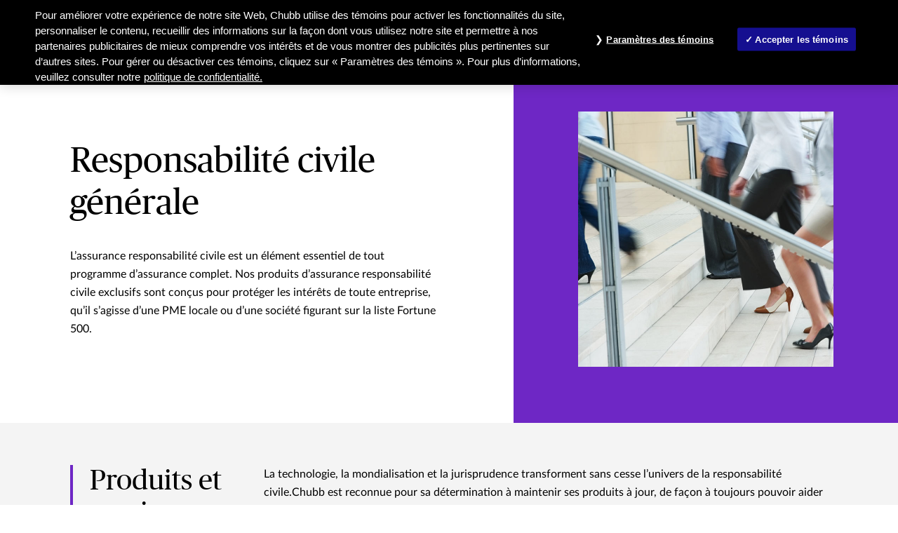

--- FILE ---
content_type: text/html;charset=utf-8
request_url: https://www.chubb.com/ca-fr/business-insurance/general-liability.html
body_size: 20258
content:


<!DOCTYPE HTML>

<html lang="fr">
    <head>

  
  
  <meta http-equiv="X-UA-Compatible" content="IE=edge"/>
  <meta charset="UTF-8"/>
  <title>Responsabilité civile générale - Chubb</title>
  
  <meta name="title" content="Responsabilité civile générale - Chubb"/>
  <meta name="description" content="L’assurance responsabilité civile est un élément essentiel de tout programme d’assurance complet. Nos produits d’assurance responsabilité civile exclusifs sont conçus pour protéger les intérêts de toute entreprise, qu’il s’agisse d’une PME locale ou d’une société figurant sur la liste Fortune 500."/>
  
  
    <meta name="keywords" content="Responsabilité civile générale Chubb"/>
  
  <script defer="defer" type="text/javascript" src="https://rum.hlx.page/.rum/@adobe/helix-rum-js@%5E2/dist/rum-standalone.js" data-routing="env=prod,tier=publish,ams=Chubb INA Holdings Inc"></script>
<link rel="canonical" href="https://www.chubb.com/ca-fr/business-insurance/general-liability.html"/>
  
  <meta name="template" content="business-product-service-category-template"/>
  <meta property="og:url" content="https://www.chubb.com/ca-fr/business-insurance/general-liability.html"/>
  <meta property="og:title" content="Responsabilité civile générale - Chubb"/>
  <meta property="og:description" content="L’assurance responsabilité civile est un élément essentiel de tout programme d’assurance complet. Nos produits d’assurance responsabilité civile exclusifs sont conçus pour protéger les intérêts de toute entreprise, qu’il s’agisse d’une PME locale ou d’une société figurant sur la liste Fortune 500."/>
  
  
  <meta name="twitter:card" content="summary"/>
  <meta name="twitter:site" content="@Chubb"/>
  <meta name="twitter:title" content="Responsabilité civile générale - Chubb"/>
  <meta name="twitter:description" content="L’assurance responsabilité civile est un élément essentiel de tout programme d’assurance complet. Nos produits d’assurance responsabilité civile exclusifs sont conçus pour protéger les intérêts de toute entreprise, qu’il s’agisse d’une PME locale ou d’une société figurant sur la liste Fortune 500."/>
  
  <meta itemprop="name" content="Responsabilité civile générale - Chubb"/>
  <meta itemprop="description" content="L’assurance responsabilité civile est un élément essentiel de tout programme d’assurance complet. Nos produits d’assurance responsabilité civile exclusifs sont conçus pour protéger les intérêts de toute entreprise, qu’il s’agisse d’une PME locale ou d’une société figurant sur la liste Fortune 500."/>
  
  
  
    <meta name="robots" content="index,follow"/>
  
  <meta name="viewport" content="width=device-width, initial-scale=1"/>
  
<link rel="preload" href="/etc.clientlibs/chubbredesignnext/clientlibs/clientlib-site/resources/fonts/Lato-Regular.woff" as="font" type="font/woff" crossorigin/>
<link rel="preload" href="/etc.clientlibs/chubbredesignnext/clientlibs/clientlib-site/resources/fonts/PublicoHeadline-Roman-Web.woff" as="font" type="font/woff" crossorigin/>
<link rel="preload" href="/etc.clientlibs/chubbredesignnext/clientlibs/clientlib-site/resources/fonts/Publico-Roman.woff" as="font" type="font/woff" crossorigin/>
<link rel="preload" href="/etc.clientlibs/chubbredesignnext/clientlibs/clientlib-site/resources/fonts/icomoon.ttf?rvdo1s" as="font" type="font/woff" crossorigin/>


    
        <link rel="preload" as="image" href="/content/dam/chubb-sites/chubb-com/es-es/global/global/images/poliza-responsabilidad-practicas-laborales-1280x720.jpg"/>
    
    

        


  
<link as="script" href="/etc.clientlibs/chubbredesignnext-core/clientlibs/clientlib-dependencies.min.2c872dbe60f4ba70fb85356113d8b35e.js" rel="preload"></link>

  



  
<link as="style" href="/etc.clientlibs/chubbredesignnext/clientlibs/clientlib-site.min.98f2e6e2e13beacfe75d4b5f7eabb13f.css" rel="preload" type="text/css">

  


  <link rel="icon" href="/content/dam/aem-chubb-global/logo/favicon.ico"/>  
  
  
  <!-- <script type="text/javascript">
    document.addEventListener('DOMContentLoaded', function() {
        fetchFPID();
    });
   function fetchFPID() { 
    $.ajax({
        url: '/bin/aem-chubb-global/adobefpid',
        method: 'GET',
        headers: { 'Cache-Control': 'no-store' },
        dataType: 'json',
        success: function(data) {
            console.log('My FPID is: ' + data.fpid);
        },
        error: function(jqXHR, textStatus, errorThrown) {
            console.error('Error fetching FPID:', textStatus, errorThrown);
        }
    });
}
</script> -->

  
    
    

    

    
    
<script src="/etc.clientlibs/chubbredesignnext-core/clientlibs/clientlib-dependencies.min.2c872dbe60f4ba70fb85356113d8b35e.js"></script>



    
    
<link rel="stylesheet" href="/etc.clientlibs/chubbredesignnext/clientlibs/clientlib-site.min.98f2e6e2e13beacfe75d4b5f7eabb13f.css" type="text/css">



    


  


 

<script>
    window.dataLayer = [{
        "page": "responsabilité civile générale - chubb",
        "host": "www.chubb.com",
        "country": "ca",
        "language": "fr",
        "business": "business insurance",
        "section1": "business insurance",
        "section2": "business insurance by type"
    }];
</script>





<!-- Google Tag Manager -->
<script>(function(w,d,s,l,i){w[l]=w[l]||[];w[l].push({'gtm.start':
new Date().getTime(),event:'gtm.js'});var f=d.getElementsByTagName(s)[0],
j=d.createElement(s),dl=l!='dataLayer'?'&l='+l:'';j.async=true;j.src=
'//www.googletagmanager.com/gtm.js?id='+i+dl;f.parentNode.insertBefore(j,f);
})(window,document,'script','dataLayer', 'GTM-MMZPCN');</script>
<!-- End Google Tag Manager -->

  





<script>
    function targetPageParamsAll() {
        return {
        "screenWidth": screen.width,
        "screenHeight": screen.height
        };
    }
    window.targetGlobalSettings = {
        "visitorApiTimeout": 0, // no waiting for ECID setting
        "supplementalDataIdParamTimeout": 0
    };
</script>
<script type="text/javascript">
    function loadDataLayerScript() {
        var datalayerCheckCounter = 0;
        var previousDataLayerLength = window.dataLayer.length;
        var checkDataLayerOneTrustGroups = function(uniqueTokens) {
            var cookieAccepted = false;
            console.log("DataLayer OneTrustGroupsUpdated Check", ++datalayerCheckCounter);
            if (window.dataLayer.length > previousDataLayerLength) {
                for (var i = previousDataLayerLength; i < window.dataLayer.length; i++) {
                    if (window.dataLayer[i].event === 'OneTrustGroupsUpdated' &&
                        window.dataLayer[i].OnetrustActiveGroups) {
                        // Detected the OneTrustGroupsUpdated event
                        // Now, push the adobetargetevent into the dataLayer
                        cookieAccepted = true;
                        uniqueTokens.forEach(function(token) {
                            dataLayer.push({
                                "event": "adobetargetevent",
                                "data-ec": "adobe target",
                                "data-ea": token["activity.name"].toLowerCase(), 
                                "data-linkdesc": token["experience.name"].toLowerCase()
                            });
                        });
                        
                    }
                }
                previousDataLayerLength = window.dataLayer.length;
            }
            // Continue to check the dataLayer periodically
            let targetCheck = setTimeout(checkDataLayerOneTrustGroups, 500, uniqueTokens);
            if(cookieAccepted) {
                console.log("Stopping check");
                clearTimeout(targetCheck);
            }
        };
        
        adobe.target && document.addEventListener(adobe.target.event.REQUEST_SUCCEEDED, function(e) {
            var tokens = e.detail.responseTokens;
            if (isEmpty(tokens)) {
                return;
            }

            var activityNames = [];
            var experienceNames = [];
            var uniqueTokens = distinct(tokens);

            checkDataLayerOneTrustGroups(uniqueTokens);
    
        });

        function isEmpty(val) {
            return (val === undefined || val == null || val.length <= 0) ? true : false;
        }

        function key(obj) {
            return Object.keys(obj)
            .map(function(k) { return k + "" + obj[k]; })
            .join("");
        }

        function distinct(arr) {
            var result = arr.reduce(function(acc, e) {
                acc[key(e)] = e;
                return acc;
            }, {});

            return Object.keys(result)
            .map(function(k) { return result[k]; });
        }
    }
</script>

<script id="at_js_lib" src="/etc.clientlibs/chubbredesignnext-core/clientlibs/clientlib-adobetarget.7124aec5ebed79b33a8ec6cf979e0239.js" type="text/javascript" class="optanon-category-C0002"></script>

</sly

</head>
    <body class="page basicpage   no alignment ">
        


  
<!-- Google Tag Manager (noscript) -->
<noscript><iframe title="gtm" src="//www.googletagmanager.com/ns.html?id=GTM-MMZPCN" height="0" width="0" style="display:none;visibility:hidden"></iframe></noscript>
<!-- End Google Tag Manager (noscript) -->

        
        
        
        
            



			<div class="container  ">
                
                







<header>
  <div class="header cmp-navigation tabs"><div class="cmp-tabs" data-cmp-is="tabs">
    <div class="section-wrapper nav-wrapper">
        <div class="section-container">
            <div class='nav__primary'>
                <div class="hidden" id="autoSuggestURL" url="/content/chubb-sites/chubb-com/na/ca/fr/home/jcr:content/header.autosearch.html"></div>
                <div class='cmp-mobile-nav'>
                    
                        
                    
                        
                    
                        
                    
                    <div class='cmp-mobile-logo'>
                        <a href="/ca-fr/home.html" nav-data-ec="navigation" nav-data-ea="click: primary nav" nav-data-linktype="internal site page" nav-data-linkurl="/ca-fr/home.html" nav-data-linkdesc="chubb-logo" target="_self" aria-label="Navigation Chubb Logo">
                            
    <picture>
        
            <source media="(max-width:768px)" srcset="/content/dam/chubb-sites/chubb/us-en/home_page/chubb-logo-black.png.rendition/cq5dam.webpthumbnail.320.320.webp" type="image/webp"/>
        
        
            <source srcset="/content/dam/chubb-sites/chubb/us-en/home_page/chubb-logo-black.png.rendition/cq5dam.web.original.webp" type="image/webp"/>
        
        <img class="image" src="/content/dam/chubb-sites/chubb/us-en/home_page/chubb-logo-black.png" alt/>
    </picture>

                        </a>
                    </div>
                    <div class='cmp-mobile-menu'>
                        <button id='hamburgermenu' class='navbar-toggler collapsed' type='button' nav-data-ec="navigation" nav-data-ea="click: utility nav" nav-data-linktype="nav invoke" nav-data-linkurl="menu" nav-data-linkdesc="menu" data-target="#" data-interactive="" data-tracked="true" data-bs-toggle='collapse' data-bs-target='#navbarSupportedContent' aria-controls='navbarSupportedContent' aria-expanded='false' aria-label='Navigation Menu Toggle'>
                            <em class='icon icon-menu'></em>
                        </button>
                    </div>
                </div>
                <div class="cmp-tabs__wrapper" id='navbarSupportedContent'>
                    <a href="#h1-heading" class="header__skip-link" id="skipNavContent" aria-label="skip to main content">skip to main content</a>
                    <div class="cmp-navigation__logo">
                        <a href="/ca-fr/home.html" nav-data-ec="navigation" nav-data-ea="click: primary nav" nav-data-linktype="internal site page" nav-data-linkurl="/ca-fr/home.html" nav-data-linkdesc="chubb-logo" target="_self" aria-label="Navigation Chubb Logo">
                            
    <picture>
        
            <source media="(max-width:768px)" srcset="/content/dam/chubb-sites/chubb/us-en/home_page/chubb-logo-black.png.rendition/cq5dam.webpthumbnail.320.320.webp" type="image/webp"/>
        
        
            <source srcset="/content/dam/chubb-sites/chubb/us-en/home_page/chubb-logo-black.png.rendition/cq5dam.web.original.webp" type="image/webp"/>
        
        <img class="image" src="/content/dam/chubb-sites/chubb/us-en/home_page/chubb-logo-black.png" alt/>
    </picture>

                        </a>
                    </div>
                    <div class='cmp-navigation__primary'>
                        <ol role="tablist" class="cmp-tabs__tablist" aria-label="header-primary-navigation-tabs" aria-multiselectable="false">
                            
                                <li role="tab" class="cmp-tabs__tab" data-cmp-hook-tabs="tab" nav-data-ec="navigation" nav-data-ea="click: persona nav" nav-data-linktype="nav invoke" nav-data-linkurl="#" nav-data-linkdesc="particuliers et familles" data-interactive="" data-tracked="true">
                                    Particuliers et Familles</li>
                            
                                <li role="tab" class="cmp-tabs__tab" data-cmp-hook-tabs="tab" nav-data-ec="navigation" nav-data-ea="click: persona nav" nav-data-linktype="nav invoke" nav-data-linkurl="#" nav-data-linkdesc="entreprises" data-interactive="" data-tracked="true">
                                    Entreprises</li>
                            
                                <li role="tab" class="cmp-tabs__tab" data-cmp-hook-tabs="tab" nav-data-ec="navigation" nav-data-ea="click: persona nav" nav-data-linktype="nav invoke" nav-data-linkurl="#" nav-data-linkdesc="courtiers" data-interactive="" data-tracked="true">
                                    Courtiers</li>
                            
                            
                        </ol>
                        <div role="tabpanel" class="cmp-tabs__tabpanel" data-cmp-hook-tabs="tabpanel"><div class="cmp-navigation-item">
    



<div class='section-wrapper tabpanel-wrapper'>
    <div class='section-container'>
        <div class='secondary-nav__container'>
            <div class='row'>
                <div class='col-md-3'>
                    <div class='secondary-nav__links'>
                        <div class='secondary-nav__links__previous d-md-none' nav-data-ec="navigation" nav-data-ea="click: breadcrumb" nav-data-linktype="nav invoke" nav-data-linkdesc="particuliers et familles: back" nav-data-linkurl="#">
                            <em class='icon icon-arrow-left'></em>
                            <span class='back-label'>
                                Back
                            </span>
                        </div>
                        <div class='secondary-nav__links__label d-md-none'>
                            Particuliers et Familles
                        </div>
                        <ul class='nav nav-tabs flex-column' role='tablist'>
                            
                            <li class='nav-item' role='presentation'>
                                <a class="nav-link active" href="#" id="secondaryNav-particuliersetfamilles-habitation-tab" nav-data-ec="navigation" nav-data-ea="click: primary nav" nav-data-linktype="nav invoke" nav-data-linkurl="#" nav-data-linkdesc="particuliers et familles: habitation" data-target="#" data-interactive="" data-tracked="true" data-bs-toggle='tab' data-bs-target='#secondaryNav-particuliersetfamilles-habitation-tab-pane' type='button' role='tab' aria-controls='secondaryNav-particuliersetfamilles-habitation-tab-pane' aria-selected='true'>
                                    Habitation
                                </a>
                            </li>
                        
                            
                            <li class='nav-item' role='presentation'>
                                <a class="nav-link " href="#" id="secondaryNav-particuliersetfamilles-auto-tab" nav-data-ec="navigation" nav-data-ea="click: primary nav" nav-data-linktype="nav invoke" nav-data-linkurl="#" nav-data-linkdesc="particuliers et familles: auto" data-target="#" data-interactive="" data-tracked="true" data-bs-toggle='tab' data-bs-target='#secondaryNav-particuliersetfamilles-auto-tab-pane' type='button' role='tab' aria-controls='secondaryNav-particuliersetfamilles-auto-tab-pane' aria-selected='true'>
                                    Auto
                                </a>
                            </li>
                        
                            
                            <li class='nav-item' role='presentation'>
                                <a class="nav-link " href="#" id="secondaryNav-particuliersetfamilles-objetsdevaleur-tab" nav-data-ec="navigation" nav-data-ea="click: primary nav" nav-data-linktype="nav invoke" nav-data-linkurl="#" nav-data-linkdesc="particuliers et familles: objets de valeur" data-target="#" data-interactive="" data-tracked="true" data-bs-toggle='tab' data-bs-target='#secondaryNav-particuliersetfamilles-objetsdevaleur-tab-pane' type='button' role='tab' aria-controls='secondaryNav-particuliersetfamilles-objetsdevaleur-tab-pane' aria-selected='true'>
                                    Objets de valeur
                                </a>
                            </li>
                        
                            
                            <li class='nav-item' role='presentation'>
                                <a class="nav-link " href="#" id="secondaryNav-particuliersetfamilles-embarcation-tab" nav-data-ec="navigation" nav-data-ea="click: primary nav" nav-data-linktype="nav invoke" nav-data-linkurl="#" nav-data-linkdesc="particuliers et familles: embarcation" data-target="#" data-interactive="" data-tracked="true" data-bs-toggle='tab' data-bs-target='#secondaryNav-particuliersetfamilles-embarcation-tab-pane' type='button' role='tab' aria-controls='secondaryNav-particuliersetfamilles-embarcation-tab-pane' aria-selected='true'>
                                    Embarcation
                                </a>
                            </li>
                        
                            
                            <li class='nav-item' role='presentation'>
                                <a class="nav-link " href="#" id="secondaryNav-particuliersetfamilles-responsabilitcivile-tab" nav-data-ec="navigation" nav-data-ea="click: primary nav" nav-data-linktype="nav invoke" nav-data-linkurl="#" nav-data-linkdesc="particuliers et familles: responsabilité civile" data-target="#" data-interactive="" data-tracked="true" data-bs-toggle='tab' data-bs-target='#secondaryNav-particuliersetfamilles-responsabilitcivile-tab-pane' type='button' role='tab' aria-controls='secondaryNav-particuliersetfamilles-responsabilitcivile-tab-pane' aria-selected='true'>
                                    Responsabilité civile
                                </a>
                            </li>
                        
                            
                            <li class='nav-item' role='presentation'>
                                <a class="nav-link " href="#" id="secondaryNav-particuliersetfamilles-catastrophesetdsastresnaturels-tab" nav-data-ec="navigation" nav-data-ea="click: primary nav" nav-data-linktype="nav invoke" nav-data-linkurl="#" nav-data-linkdesc="particuliers et familles: catastrophes et désastres naturels" data-target="#" data-interactive="" data-tracked="true" data-bs-toggle='tab' data-bs-target='#secondaryNav-particuliersetfamilles-catastrophesetdsastresnaturels-tab-pane' type='button' role='tab' aria-controls='secondaryNav-particuliersetfamilles-catastrophesetdsastresnaturels-tab-pane' aria-selected='true'>
                                    Catastrophes et désastres naturels
                                </a>
                            </li>
                        </ul>
                        <div class='secondary-nav__additional__links'>
                            
                            <div class="secondary_btn secondary_right">
                                <a class="btn btn-default" href="/ca-fr/individuals-families.html" nav-data-ec="navigation" nav-data-ea="click: persona nav" nav-data-linktype="internal site page" nav-data-linkurl="/ca-fr/individuals-families.html" nav-data-linkdesc="particuliers et familles: toutes les options d&#39;assurance" data-target="#" data-interactive="" target="_self" data-tracked="true">
                                    <span class="cta-title">Toutes les options d&#39;assurance <span class="icon icon-arrow-right"></span></span>
                                </a>
                            </div>
                        </div>
                    </div>
                    <div class='secondary-nav__quicklinks d-md-none'>
                        <div class='secondary-nav__quicklinks__text'>
                            <span>Liens rapides</span>
                        </div>
                        <ul>
                            
                                <li>
                                    <a href="https://www.chubb.com/ca-fr/individuals-families/resources.html" data-ec="navigation" data-ea="click: quick link nav" data-linktype="internal site page" data-linkurl="https://www.chubb.com/ca-fr/individuals-families/resources.html" data-linkdesc="particuliers et familles: informations et ressources" data-target="#" data-interactive="" target="_self" data-tracked="true">
                                        <em class='icon icon-bookmark'></em>
                                        <span class="secondary-nav__quicklinks__label">
                                            Informations et ressources
                                        </span>
                                    </a>
                                </li>
                            
                        
                            
                                <li>
                                    <a href="https://www.chubb.com/ca-fr/individuals-families/find-a-broker.html" data-ec="navigation" data-ea="click: quick link nav" data-linktype="internal site page" data-linkurl="https://www.chubb.com/ca-fr/individuals-families/find-a-broker.html" data-linkdesc="particuliers et familles: trouver un courtier" data-target="#" data-interactive="" target="_self" data-tracked="true">
                                        <em class='icon icon-find'></em>
                                        <span class="secondary-nav__quicklinks__label">
                                            Trouver un courtier
                                        </span>
                                    </a>
                                </li>
                            
                        
                            
                                <li>
                                    <a href="https://www.chubb.com/ca-fr/claims/start-a-personal-claim.html" data-ec="navigation" data-ea="click: quick link nav" data-linktype="internal site page" data-linkurl="https://www.chubb.com/ca-fr/claims/start-a-personal-claim.html" data-linkdesc="particuliers et familles: faire une réclamation" data-target="#" data-interactive="" target="_self" data-tracked="true">
                                        <em class='icon icon-claim'></em>
                                        <span class="secondary-nav__quicklinks__label">
                                            Faire une réclamation
                                        </span>
                                    </a>
                                </li>
                            
                        
                            
                                <li>
                                    <a href="https://www.chubb.com/ca-fr/individuals-families/client-stories.html" data-ec="navigation" data-ea="click: quick link nav" data-linktype="internal site page" data-linkurl="https://www.chubb.com/ca-fr/individuals-families/client-stories.html" data-linkdesc="particuliers et familles: histoires de clients" data-target="#" data-interactive="" target="_self" data-tracked="true">
                                        <em class='icon icon-login-filled'></em>
                                        <span class="secondary-nav__quicklinks__label">
                                            Histoires de clients
                                        </span>
                                    </a>
                                </li>
                            
                        
                            
                                <li>
                                    <a href="https://www.chubb.com/ca-fr/individuals-families/products/client-services.html" data-ec="navigation" data-ea="click: quick link nav" data-linktype="internal site page" data-linkurl="https://www.chubb.com/ca-fr/individuals-families/products/client-services.html" data-linkdesc="particuliers et familles: service à la clientèle" data-target="#" data-interactive="" target="_self" data-tracked="true">
                                        <em class='icon icon-d-people-family-2'></em>
                                        <span class="secondary-nav__quicklinks__label">
                                            Service à la clientèle
                                        </span>
                                    </a>
                                </li>
                            
                        </ul>
                    </div>
                </div>
                <div class='col-md-9'>
                    <div class='tab-content'>
                        
                        <div class='tab-pane fade active show' id='secondaryNav-particuliersetfamilles-habitation-tab-pane' role='tabpanel' aria-labelledby='secondaryNav-particuliersetfamilles-habitation-tab' tabindex='0'>
                            <div class="tertiary-nav__container tertiary-nav__container--half-width">
                                <div class='tertiary-nav__links'>
                                    <div class='tertiary-nav__links__previous d-md-none' nav-data-ec="navigation" nav-data-ea="click: breadcrumb" nav-data-linktype="nav invoke" nav-data-linkdesc="particuliers et familles: habitation: back" nav-data-linkurl="#">
                                        <em class='icon icon-arrow-left'></em>
                                        <span class='back-label'>
                                            Back
                                        </span>
                                    </div>
                                    <div class='tertiary-nav__links__label d-md-none'>
                                        Habitation
                                    </div>
                                    
                                        <ul>
                                            <li>
                                                <a href="https://www.chubb.com/ca-fr/individuals-families/products/home/homeowners-insurance.html" nav-data-ec="navigation" nav-data-ea="click: secondary nav" nav-data-linktype="internal site page" nav-data-linkurl="https://www.chubb.com/ca-fr/individuals-families/products/home/homeowners-insurance.html" nav-data-linkdesc="particuliers et familles: habitation: assurance habitation" data-target="#" data-interactive="" target="_self" data-tracked="true">
                                                    Assurance habitation
                                                </a>
                                            </li>
                                        
                                            <li>
                                                <a href="https://www.chubb.com/ca-fr/individuals-families/products/home/condos-co-ops.html" nav-data-ec="navigation" nav-data-ea="click: secondary nav" nav-data-linktype="internal site page" nav-data-linkurl="https://www.chubb.com/ca-fr/individuals-families/products/home/condos-co-ops.html" nav-data-linkdesc="particuliers et familles: habitation: assurance copropriétés et coopératives d’habitation" data-target="#" data-interactive="" target="_self" data-tracked="true">
                                                    Assurance Copropriétés et coopératives d’habitation
                                                </a>
                                            </li>
                                        
                                            <li>
                                                <a href="https://www.chubb.com/ca-fr/individuals-families/products/home/renters-insurance.html" nav-data-ec="navigation" nav-data-ea="click: secondary nav" nav-data-linktype="internal site page" nav-data-linkurl="https://www.chubb.com/ca-fr/individuals-families/products/home/renters-insurance.html" nav-data-linkdesc="particuliers et familles: habitation: assurance locataire" data-target="#" data-interactive="" target="_self" data-tracked="true">
                                                    Assurance locataire
                                                </a>
                                            </li>
                                        
                                            <li>
                                                <a href="https://www.chubb.com/ca-fr/individuals-families/products/home/home-appliances-equipment.html" nav-data-ec="navigation" nav-data-ea="click: secondary nav" nav-data-linktype="internal site page" nav-data-linkurl="https://www.chubb.com/ca-fr/individuals-families/products/home/home-appliances-equipment.html" nav-data-linkdesc="particuliers et familles: habitation: assurance appareils et équipements ménagers" data-target="#" data-interactive="" target="_self" data-tracked="true">
                                                    Assurance Appareils et équipements ménagers
                                                </a>
                                            </li>
                                        </ul>
                                        <div class='tertiary-nav__additional__links'>
                                            <div class="secondary_btn secondary_right">
                                                <a class="btn btn-default" href="https://www.chubb.com/ca-fr/individuals-families/products/home.html" nav-data-ec="navigation" nav-data-ea="click: primary nav" nav-data-linktype="internal site page" nav-data-linkurl="https://www.chubb.com/ca-fr/individuals-families/products/home.html" nav-data-linkdesc="particuliers et familles: habitation: voir tous les produits" data-target="#" data-interactive="" target="_self" data-tracked="true">
                                                    <span class="cta-title">Voir tous les produits</span>
                                                    <span class="icon icon-arrow-right"></span>
                                                </a>
                                            </div>
                                        </div>
                                    
                                </div>
                                
                                    <div class="tertiary-nav__card">
                                        <div class="navcard navcard--quarter">
                                            <div class="row navcard__container">
                                                <div class="col-md-4 navcard__img">
                                                    
    <picture>
        
        
        <img class="image" src="/content/dam/chubb-sites/chubb/global/images/things/watering-the-plants-1280x528.jpg" alt fetchpriority="low"/>
    </picture>

                                                </div>
                                                <div class="col-md-8 navcard__content">
                                                    <div class="navcard__heading">
                                                        <div role="heading" aria-level="5" class="h6-heading">
                                                            Dix principales tâches de nettoyage domestique
                                                        </div>
                                                        
                                                    </div>
                                                    <div class="body-copy-large">
                                                        <span class="rte-text">
                                                            <p>Pour plusieurs, la fin de l’hiver rime avec ménage du printemps.</p>

                                                        </span>
                                                    </div>
                                                    <div class="navcard__cta--container">
                                                        <div class="navcard__content__cta">
                                                            <div class="secondary_btn secondary_right">
                                                                <a class="btn btn-default stretched-link" href="https://www.chubb.com/ca-fr/individuals-families/resources/top-10-cleaning-tasks-for-your-home.html" nav-data-ec="navigation" nav-data-ea="click: navigation featured card" nav-data-linktype="internal site page" nav-data-linkurl="https://www.chubb.com/ca-fr/individuals-families/resources/top-10-cleaning-tasks-for-your-home.html" nav-data-linkdesc="en savoir plus: dix principales tâches de nettoyage domestique" data-target="#" data-interactive="" target="_self" data-tracked="true">
                                                                    <span class="cta-title">En savoir plus</span>
                                                                    <span class="icon icon-arrow-right"></span>
                                                                </a>
                                                            </div>
                                                        </div>
                                                        
                                                    </div>
                                                </div>
                                                
                                            </div>
                                        </div>
                                    </div>
                                
                                
                            </div>
                        </div>
                    
                        
                        <div class='tab-pane fade ' id='secondaryNav-particuliersetfamilles-auto-tab-pane' role='tabpanel' aria-labelledby='secondaryNav-particuliersetfamilles-auto-tab' tabindex='0'>
                            <div class="tertiary-nav__container tertiary-nav__container--half-width">
                                <div class='tertiary-nav__links'>
                                    <div class='tertiary-nav__links__previous d-md-none' nav-data-ec="navigation" nav-data-ea="click: breadcrumb" nav-data-linktype="nav invoke" nav-data-linkdesc="particuliers et familles: auto: back" nav-data-linkurl="#">
                                        <em class='icon icon-arrow-left'></em>
                                        <span class='back-label'>
                                            Back
                                        </span>
                                    </div>
                                    <div class='tertiary-nav__links__label d-md-none'>
                                        Auto
                                    </div>
                                    
                                        <ul>
                                            <li>
                                                <a href="https://www.chubb.com/ca-fr/individuals-families/products/auto-insurance/car-insurance.html" nav-data-ec="navigation" nav-data-ea="click: secondary nav" nav-data-linktype="internal site page" nav-data-linkurl="https://www.chubb.com/ca-fr/individuals-families/products/auto-insurance/car-insurance.html" nav-data-linkdesc="particuliers et familles: auto:  assurance auto" data-target="#" data-interactive="" target="_self" data-tracked="true">
                                                     Assurance auto
                                                </a>
                                            </li>
                                        
                                            <li>
                                                <a href="https://www.chubb.com/ca-fr/individuals-families/products/auto-insurance/classic-car.html" nav-data-ec="navigation" nav-data-ea="click: secondary nav" nav-data-linktype="internal site page" nav-data-linkurl="https://www.chubb.com/ca-fr/individuals-families/products/auto-insurance/classic-car.html" nav-data-linkdesc="particuliers et familles: auto: voiture classique" data-target="#" data-interactive="" target="_self" data-tracked="true">
                                                    Voiture classique
                                                </a>
                                            </li>
                                        </ul>
                                        <div class='tertiary-nav__additional__links'>
                                            <div class="secondary_btn secondary_right">
                                                <a class="btn btn-default" href="https://www.chubb.com/ca-fr/individuals-families/products/auto-insurance.html" nav-data-ec="navigation" nav-data-ea="click: primary nav" nav-data-linktype="internal site page" nav-data-linkurl="https://www.chubb.com/ca-fr/individuals-families/products/auto-insurance.html" nav-data-linkdesc="particuliers et familles: auto: voir tous les produits" data-target="#" data-interactive="" target="_self" data-tracked="true">
                                                    <span class="cta-title">Voir tous les produits</span>
                                                    <span class="icon icon-arrow-right"></span>
                                                </a>
                                            </div>
                                        </div>
                                    
                                </div>
                                
                                    <div class="tertiary-nav__card">
                                        <div class="navcard navcard--quarter">
                                            <div class="row navcard__container">
                                                <div class="col-md-4 navcard__img">
                                                    
    <picture>
        
        
        <img class="image" src="/content/dam/chubb-sites/chubb/global/images/things/the-thirties-1280x528.jpg" alt fetchpriority="low"/>
    </picture>

                                                </div>
                                                <div class="col-md-8 navcard__content">
                                                    <div class="navcard__heading">
                                                        <div role="heading" aria-level="5" class="h6-heading">
                                                            Huit façons de protéger votre classique
                                                        </div>
                                                        
                                                    </div>
                                                    <div class="body-copy-large">
                                                        <span class="rte-text">
                                                            <p>Ne manquez pas de protéger vos classiques contre les dommages ou l’usure.</p>

                                                        </span>
                                                    </div>
                                                    <div class="navcard__cta--container">
                                                        <div class="navcard__content__cta">
                                                            <div class="secondary_btn secondary_right">
                                                                <a class="btn btn-default stretched-link" href="https://www.chubb.com/ca-fr/individuals-families/resources/8-ways-to-protect-your-classic-car-investment.html" nav-data-ec="navigation" nav-data-ea="click: navigation featured card" nav-data-linktype="internal site page" nav-data-linkurl="https://www.chubb.com/ca-fr/individuals-families/resources/8-ways-to-protect-your-classic-car-investment.html" nav-data-linkdesc="en savoir plus: huit façons de protéger votre classique" data-target="#" data-interactive="" target="_self" data-tracked="true">
                                                                    <span class="cta-title">En savoir plus</span>
                                                                    <span class="icon icon-arrow-right"></span>
                                                                </a>
                                                            </div>
                                                        </div>
                                                        
                                                    </div>
                                                </div>
                                                
                                            </div>
                                        </div>
                                    </div>
                                
                                
                            </div>
                        </div>
                    
                        
                        <div class='tab-pane fade ' id='secondaryNav-particuliersetfamilles-objetsdevaleur-tab-pane' role='tabpanel' aria-labelledby='secondaryNav-particuliersetfamilles-objetsdevaleur-tab' tabindex='0'>
                            <div class="tertiary-nav__container tertiary-nav__container--half-width">
                                <div class='tertiary-nav__links'>
                                    <div class='tertiary-nav__links__previous d-md-none' nav-data-ec="navigation" nav-data-ea="click: breadcrumb" nav-data-linktype="nav invoke" nav-data-linkdesc="particuliers et familles: objets de valeur: back" nav-data-linkurl="#">
                                        <em class='icon icon-arrow-left'></em>
                                        <span class='back-label'>
                                            Back
                                        </span>
                                    </div>
                                    <div class='tertiary-nav__links__label d-md-none'>
                                        Objets de valeur
                                    </div>
                                    
                                        <ul>
                                            <li>
                                                <a href="https://www.chubb.com/ca-fr/individuals-families/products/valuables/jewellery.html" nav-data-ec="navigation" nav-data-ea="click: secondary nav" nav-data-linktype="internal site page" nav-data-linkurl="https://www.chubb.com/ca-fr/individuals-families/products/valuables/jewellery.html" nav-data-linkdesc="particuliers et familles: objets de valeur: bijoux" data-target="#" data-interactive="" target="_self" data-tracked="true">
                                                    Bijoux
                                                </a>
                                            </li>
                                        
                                            <li>
                                                <a href="https://www.chubb.com/ca-fr/individuals-families/products/valuables/arts.html" nav-data-ec="navigation" nav-data-ea="click: secondary nav" nav-data-linktype="internal site page" nav-data-linkurl="https://www.chubb.com/ca-fr/individuals-families/products/valuables/arts.html" nav-data-linkdesc="particuliers et familles: objets de valeur: œuvres d’art" data-target="#" data-interactive="" target="_self" data-tracked="true">
                                                    Œuvres d’art
                                                </a>
                                            </li>
                                        
                                            <li>
                                                <a href="https://www.chubb.com/ca-fr/individuals-families/products/valuables/wine-spirits.html" nav-data-ec="navigation" nav-data-ea="click: secondary nav" nav-data-linktype="internal site page" nav-data-linkurl="https://www.chubb.com/ca-fr/individuals-families/products/valuables/wine-spirits.html" nav-data-linkdesc="particuliers et familles: objets de valeur: vins et spiritueux" data-target="#" data-interactive="" target="_self" data-tracked="true">
                                                    Vins et spiritueux
                                                </a>
                                            </li>
                                        
                                            <li>
                                                <a href="https://www.chubb.com/ca-fr/individuals-families/products/valuables/your-collections.html" nav-data-ec="navigation" nav-data-ea="click: secondary nav" nav-data-linktype="internal site page" nav-data-linkurl="https://www.chubb.com/ca-fr/individuals-families/products/valuables/your-collections.html" nav-data-linkdesc="particuliers et familles: objets de valeur: collections" data-target="#" data-interactive="" target="_self" data-tracked="true">
                                                    Collections
                                                </a>
                                            </li>
                                        </ul>
                                        <div class='tertiary-nav__additional__links'>
                                            <div class="secondary_btn secondary_right">
                                                <a class="btn btn-default" href="https://www.chubb.com/ca-fr/individuals-families/products/valuables.html" nav-data-ec="navigation" nav-data-ea="click: primary nav" nav-data-linktype="internal site page" nav-data-linkurl="https://www.chubb.com/ca-fr/individuals-families/products/valuables.html" nav-data-linkdesc="particuliers et familles: objets de valeur: voir tous les produits" data-target="#" data-interactive="" target="_self" data-tracked="true">
                                                    <span class="cta-title">Voir tous les produits</span>
                                                    <span class="icon icon-arrow-right"></span>
                                                </a>
                                            </div>
                                        </div>
                                    
                                </div>
                                
                                    <div class="tertiary-nav__card">
                                        <div class="navcard navcard--quarter">
                                            <div class="row navcard__container">
                                                <div class="col-md-4 navcard__img">
                                                    
    <picture>
        
        
        <img class="image" src="/content/dam/chubb-sites/chubb/global/images/things/valuable-rings-on-womans-hand-1280x528.jpg" alt fetchpriority="low"/>
    </picture>

                                                </div>
                                                <div class="col-md-8 navcard__content">
                                                    <div class="navcard__heading">
                                                        <div role="heading" aria-level="5" class="h6-heading">
                                                            Quatre questions pour déterminer où conserver ses objets de valeur
                                                        </div>
                                                        
                                                    </div>
                                                    <div class="body-copy-large">
                                                        <span class="rte-text">
                                                            <p>Conserver vos papiers importants et vos petits objets de valeur à l’abri.</p>

                                                        </span>
                                                    </div>
                                                    <div class="navcard__cta--container">
                                                        <div class="navcard__content__cta">
                                                            <div class="secondary_btn secondary_right">
                                                                <a class="btn btn-default stretched-link" href="https://www.chubb.com/ca-fr/individuals-families/resources/4-questions-to-determine-where-to-keep-your-valuables.html" nav-data-ec="navigation" nav-data-ea="click: navigation featured card" nav-data-linktype="internal site page" nav-data-linkurl="https://www.chubb.com/ca-fr/individuals-families/resources/4-questions-to-determine-where-to-keep-your-valuables.html" nav-data-linkdesc="en savoir plus: quatre questions pour déterminer où conserver ses objets de valeur" data-target="#" data-interactive="" target="_self" data-tracked="true">
                                                                    <span class="cta-title">En savoir plus</span>
                                                                    <span class="icon icon-arrow-right"></span>
                                                                </a>
                                                            </div>
                                                        </div>
                                                        
                                                    </div>
                                                </div>
                                                
                                            </div>
                                        </div>
                                    </div>
                                
                                
                            </div>
                        </div>
                    
                        
                        <div class='tab-pane fade ' id='secondaryNav-particuliersetfamilles-embarcation-tab-pane' role='tabpanel' aria-labelledby='secondaryNav-particuliersetfamilles-embarcation-tab' tabindex='0'>
                            <div class="tertiary-nav__container tertiary-nav__container--full-width">
                                <div class='tertiary-nav__links'>
                                    <div class='tertiary-nav__links__previous d-md-none' nav-data-ec="navigation" nav-data-ea="click: breadcrumb" nav-data-linktype="nav invoke" nav-data-linkdesc="particuliers et familles: embarcation: back" nav-data-linkurl="#">
                                        <em class='icon icon-arrow-left'></em>
                                        <span class='back-label'>
                                            Back
                                        </span>
                                    </div>
                                    <div class='tertiary-nav__links__label d-md-none'>
                                        Embarcation
                                    </div>
                                    
                                </div>
                                
                                    <div class="tertiary-nav__card">
                                        <div class="navcard">
                                            <div class="row navcard__container">
                                                <div class="col-md-4 navcard__img">
                                                    
    <picture>
        
        
        <img class="image" src="/content/dam/chubb-sites/chubb/global/images/things/yacht-sails-into-horizon-1280x568.jpg" alt fetchpriority="low"/>
    </picture>

                                                </div>
                                                <div class="col-md-8 navcard__content">
                                                    <div class="navcard__heading">
                                                        <div role="heading" aria-level="5" class="h6-heading">
                                                            Assurance Embarcation
                                                        </div>
                                                        
                                                    </div>
                                                    <div class="body-copy-large">
                                                        <span class="rte-text">
                                                            <p>Depuis plus d’un siècle, nous offrons une stabilité et une protection sans égal pour divers types d’embarcations.</p>

                                                        </span>
                                                    </div>
                                                    <div class="navcard__cta--container">
                                                        <div class="navcard__content__cta">
                                                            <div class="secondary_btn secondary_right">
                                                                <a class="btn btn-default stretched-link" href="https://www.chubb.com/ca-fr/individuals-families/products/watercraft/watercraft.html" nav-data-ec="navigation" nav-data-ea="click: navigation featured card" nav-data-linktype="internal site page" nav-data-linkurl="https://www.chubb.com/ca-fr/individuals-families/products/watercraft/watercraft.html" nav-data-linkdesc="en savoir plus: assurance embarcation" data-target="#" data-interactive="" target="_self" data-tracked="true">
                                                                    <span class="cta-title">En savoir plus</span>
                                                                    <span class="icon icon-arrow-right"></span>
                                                                </a>
                                                            </div>
                                                        </div>
                                                        
                                                    </div>
                                                </div>
                                                
                                            </div>
                                        </div>
                                    </div>
                                
                                
                            </div>
                        </div>
                    
                        
                        <div class='tab-pane fade ' id='secondaryNav-particuliersetfamilles-responsabilitcivile-tab-pane' role='tabpanel' aria-labelledby='secondaryNav-particuliersetfamilles-responsabilitcivile-tab' tabindex='0'>
                            <div class="tertiary-nav__container tertiary-nav__container--half-width">
                                <div class='tertiary-nav__links'>
                                    <div class='tertiary-nav__links__previous d-md-none' nav-data-ec="navigation" nav-data-ea="click: breadcrumb" nav-data-linktype="nav invoke" nav-data-linkdesc="particuliers et familles: responsabilité civile: back" nav-data-linkurl="#">
                                        <em class='icon icon-arrow-left'></em>
                                        <span class='back-label'>
                                            Back
                                        </span>
                                    </div>
                                    <div class='tertiary-nav__links__label d-md-none'>
                                        Responsabilité civile
                                    </div>
                                    
                                        <ul>
                                            <li>
                                                <a href="https://www.chubb.com/ca-fr/individuals-families/products/liability/personal-umbrella-excess-liability.html" nav-data-ec="navigation" nav-data-ea="click: secondary nav" nav-data-linktype="internal site page" nav-data-linkurl="https://www.chubb.com/ca-fr/individuals-families/products/liability/personal-umbrella-excess-liability.html" nav-data-linkdesc="particuliers et familles: responsabilité civile: assurance responsabilité civile umbrella individuelle (complémentaire)" data-target="#" data-interactive="" target="_self" data-tracked="true">
                                                    Assurance responsabilité civile umbrella individuelle (complémentaire)
                                                </a>
                                            </li>
                                        
                                            <li>
                                                <a href="https://www.chubb.com/ca-fr/individuals-families/products/liability/group-personal-excess.html" nav-data-ec="navigation" nav-data-ea="click: secondary nav" nav-data-linktype="internal site page" nav-data-linkurl="https://www.chubb.com/ca-fr/individuals-families/products/liability/group-personal-excess.html" nav-data-linkdesc="particuliers et familles: responsabilité civile: assurance responsabilité civile complémentaire individuelle collective" data-target="#" data-interactive="" target="_self" data-tracked="true">
                                                    Assurance responsabilité civile complémentaire individuelle collective
                                                </a>
                                            </li>
                                        </ul>
                                        <div class='tertiary-nav__additional__links'>
                                            <div class="secondary_btn secondary_right">
                                                <a class="btn btn-default" href="https://www.chubb.com/ca-fr/individuals-families/products/liability.html" nav-data-ec="navigation" nav-data-ea="click: primary nav" nav-data-linktype="internal site page" nav-data-linkurl="https://www.chubb.com/ca-fr/individuals-families/products/liability.html" nav-data-linkdesc="particuliers et familles: responsabilité civile: voir tous les produits" data-target="#" data-interactive="" target="_self" data-tracked="true">
                                                    <span class="cta-title">Voir tous les produits</span>
                                                    <span class="icon icon-arrow-right"></span>
                                                </a>
                                            </div>
                                        </div>
                                    
                                </div>
                                
                                
                            </div>
                        </div>
                    
                        
                        <div class='tab-pane fade ' id='secondaryNav-particuliersetfamilles-catastrophesetdsastresnaturels-tab-pane' role='tabpanel' aria-labelledby='secondaryNav-particuliersetfamilles-catastrophesetdsastresnaturels-tab' tabindex='0'>
                            <div class="tertiary-nav__container tertiary-nav__container--full-width">
                                <div class='tertiary-nav__links'>
                                    <div class='tertiary-nav__links__previous d-md-none' nav-data-ec="navigation" nav-data-ea="click: breadcrumb" nav-data-linktype="nav invoke" nav-data-linkdesc="particuliers et familles: catastrophes et désastres naturels: back" nav-data-linkurl="#">
                                        <em class='icon icon-arrow-left'></em>
                                        <span class='back-label'>
                                            Back
                                        </span>
                                    </div>
                                    <div class='tertiary-nav__links__label d-md-none'>
                                        Catastrophes et désastres naturels
                                    </div>
                                    
                                        <ul>
                                            <li>
                                                <a href="https://www.chubb.com/ca-fr/individuals-families/products/natural-disasters/overland-water.html" nav-data-ec="navigation" nav-data-ea="click: secondary nav" nav-data-linktype="internal site page" nav-data-linkurl="https://www.chubb.com/ca-fr/individuals-families/products/natural-disasters/overland-water.html" nav-data-linkdesc="particuliers et familles: catastrophes et désastres naturels: garantie des dommages causés par les eaux de surface" data-target="#" data-interactive="" target="_self" data-tracked="true">
                                                    Garantie des dommages causés par les eaux de surface
                                                </a>
                                            </li>
                                        
                                            <li>
                                                <a href="https://www.chubb.com/ca-fr/individuals-families/products/natural-disasters/earthquake.html" nav-data-ec="navigation" nav-data-ea="click: secondary nav" nav-data-linktype="internal site page" nav-data-linkurl="https://www.chubb.com/ca-fr/individuals-families/products/natural-disasters/earthquake.html" nav-data-linkdesc="particuliers et familles: catastrophes et désastres naturels: tremblement de terre" data-target="#" data-interactive="" target="_self" data-tracked="true">
                                                    Tremblement de terre
                                                </a>
                                            </li>
                                        
                                            <li>
                                                <a href="https://www.chubb.com/ca-fr/individuals-families/products/natural-disasters/hail.html" nav-data-ec="navigation" nav-data-ea="click: secondary nav" nav-data-linktype="internal site page" nav-data-linkurl="https://www.chubb.com/ca-fr/individuals-families/products/natural-disasters/hail.html" nav-data-linkdesc="particuliers et familles: catastrophes et désastres naturels: grêle" data-target="#" data-interactive="" target="_self" data-tracked="true">
                                                    Grêle
                                                </a>
                                            </li>
                                        
                                            <li>
                                                <a href="https://www.chubb.com/ca-fr/individuals-families/products/natural-disasters/wildfire.html" nav-data-ec="navigation" nav-data-ea="click: secondary nav" nav-data-linktype="internal site page" nav-data-linkurl="https://www.chubb.com/ca-fr/individuals-families/products/natural-disasters/wildfire.html" nav-data-linkdesc="particuliers et familles: catastrophes et désastres naturels: feux de forêt" data-target="#" data-interactive="" target="_self" data-tracked="true">
                                                    Feux de forêt
                                                </a>
                                            </li>
                                        
                                            <li>
                                                <a href="https://www.chubb.com/ca-fr/individuals-families/products/natural-disasters/windstorm-hurricanes-tornadoes.html" nav-data-ec="navigation" nav-data-ea="click: secondary nav" nav-data-linktype="internal site page" nav-data-linkurl="https://www.chubb.com/ca-fr/individuals-families/products/natural-disasters/windstorm-hurricanes-tornadoes.html" nav-data-linkdesc="particuliers et familles: catastrophes et désastres naturels: tempêtes de vent, ouragans et tornades" data-target="#" data-interactive="" target="_self" data-tracked="true">
                                                    Tempêtes de vent, ouragans et tornades
                                                </a>
                                            </li>
                                        
                                            <li>
                                                <a href="https://www.chubb.com/ca-fr/individuals-families/products/natural-disasters/winter-storm.html" nav-data-ec="navigation" nav-data-ea="click: secondary nav" nav-data-linktype="internal site page" nav-data-linkurl="https://www.chubb.com/ca-fr/individuals-families/products/natural-disasters/winter-storm.html" nav-data-linkdesc="particuliers et familles: catastrophes et désastres naturels: tempête hivernale" data-target="#" data-interactive="" target="_self" data-tracked="true">
                                                    Tempête hivernale
                                                </a>
                                            </li>
                                        </ul>
                                        <div class='tertiary-nav__additional__links'>
                                            <div class="secondary_btn secondary_right">
                                                <a class="btn btn-default" href="https://www.chubb.com/ca-fr/individuals-families/products/natural-disasters.html" nav-data-ec="navigation" nav-data-ea="click: primary nav" nav-data-linktype="internal site page" nav-data-linkurl="https://www.chubb.com/ca-fr/individuals-families/products/natural-disasters.html" nav-data-linkdesc="particuliers et familles: catastrophes et désastres naturels: voir tous les produits" data-target="#" data-interactive="" target="_self" data-tracked="true">
                                                    <span class="cta-title">Voir tous les produits</span>
                                                    <span class="icon icon-arrow-right"></span>
                                                </a>
                                            </div>
                                        </div>
                                    
                                </div>
                                
                                    <div class="tertiary-nav__card">
                                        <div class="navcard no-padding">
                                            <div class="row navcard__container">
                                                <div class="col-md-4 navcard__img">
                                                    
    <picture>
        
        
        <img class="image" src="/content/dam/chubb-sites/chubb/global/images/things/wildfire-1280x568.jpg" alt fetchpriority="low"/>
    </picture>

                                                </div>
                                                <div class="col-md-8 navcard__content">
                                                    <div class="navcard__heading">
                                                        <div role="heading" aria-level="5" class="h6-heading">
                                                            Que faire quand un incendie approche
                                                        </div>
                                                        
                                                    </div>
                                                    <div class="body-copy-large">
                                                        <span class="rte-text">
                                                            <p>Voici quelques conseils à suivre pour aider les pompiers et limiter les dommages à votre habitation.</p>

                                                        </span>
                                                    </div>
                                                    <div class="navcard__cta--container">
                                                        <div class="navcard__content__cta">
                                                            <div class="secondary_btn secondary_right">
                                                                <a class="btn btn-default stretched-link" href="https://www.chubb.com/ca-fr/individuals-families/resources/what-to-do-when-a-wildfire-approaches.html" nav-data-ec="navigation" nav-data-ea="click: navigation featured card" nav-data-linktype="internal site page" nav-data-linkurl="https://www.chubb.com/ca-fr/individuals-families/resources/what-to-do-when-a-wildfire-approaches.html" nav-data-linkdesc="en savoir plus: que faire quand un incendie approche" data-target="#" data-interactive="" target="_self" data-tracked="true">
                                                                    <span class="cta-title">En savoir plus</span>
                                                                    <span class="icon icon-arrow-right"></span>
                                                                </a>
                                                            </div>
                                                        </div>
                                                        
                                                    </div>
                                                </div>
                                                
                                            </div>
                                        </div>
                                    </div>
                                
                                
                            </div>
                        </div>
                    </div>
                </div>
            </div>
            <div class="secondary-nav__container__hide"><a href="javascript:void(0)" aria-label="close-icon" nav-data-ec="navigation" nav-data-ea="click: persona nav" nav-data-linktype="nav invoke" nav-data-linkdesc="particuliers et familles: close" nav-data-linkurl="close"><span><em class="icon icon-close"></em></span></a></div>
        </div>
    </div>
</div>
<div class='section-wrapper quicklinks-wrapper d-md-block d-sm-none'>
    <div class='section-container'>
        <div class='row'>
            <div class='col-md-12'>
                <div class='secondary-nav__quicklinks'>
                    <div class='secondary-nav__quicklinks__text'>
                        <span>Liens rapides</span>
                    </div>
                    <ul>
                        
                            <li>
                                <a href="https://www.chubb.com/ca-fr/individuals-families/resources.html" data-ec="navigation" data-ea="click: quick link nav" data-linktype="internal site page" data-linkurl="https://www.chubb.com/ca-fr/individuals-families/resources.html" data-linkdesc="particuliers et familles: informations et ressources" data-target="#" data-interactive="" target="_self" data-tracked="true">
                                    <em class='icon icon-bookmark'></em>
                                    <span class="secondary-nav__quicklinks__label">
                                        Informations et ressources
                                    </span>
                                </a>
                            </li>
                        
                    
                        
                            <li>
                                <a href="https://www.chubb.com/ca-fr/individuals-families/find-a-broker.html" data-ec="navigation" data-ea="click: quick link nav" data-linktype="internal site page" data-linkurl="https://www.chubb.com/ca-fr/individuals-families/find-a-broker.html" data-linkdesc="particuliers et familles: trouver un courtier" data-target="#" data-interactive="" target="_self" data-tracked="true">
                                    <em class='icon icon-find'></em>
                                    <span class="secondary-nav__quicklinks__label">
                                        Trouver un courtier
                                    </span>
                                </a>
                            </li>
                        
                    
                        
                            <li>
                                <a href="https://www.chubb.com/ca-fr/claims/start-a-personal-claim.html" data-ec="navigation" data-ea="click: quick link nav" data-linktype="internal site page" data-linkurl="https://www.chubb.com/ca-fr/claims/start-a-personal-claim.html" data-linkdesc="particuliers et familles: faire une réclamation" data-target="#" data-interactive="" target="_self" data-tracked="true">
                                    <em class='icon icon-claim'></em>
                                    <span class="secondary-nav__quicklinks__label">
                                        Faire une réclamation
                                    </span>
                                </a>
                            </li>
                        
                    
                        
                            <li>
                                <a href="https://www.chubb.com/ca-fr/individuals-families/client-stories.html" data-ec="navigation" data-ea="click: quick link nav" data-linktype="internal site page" data-linkurl="https://www.chubb.com/ca-fr/individuals-families/client-stories.html" data-linkdesc="particuliers et familles: histoires de clients" data-target="#" data-interactive="" target="_self" data-tracked="true">
                                    <em class='icon icon-login-filled'></em>
                                    <span class="secondary-nav__quicklinks__label">
                                        Histoires de clients
                                    </span>
                                </a>
                            </li>
                        
                    
                        
                            <li>
                                <a href="https://www.chubb.com/ca-fr/individuals-families/products/client-services.html" data-ec="navigation" data-ea="click: quick link nav" data-linktype="internal site page" data-linkurl="https://www.chubb.com/ca-fr/individuals-families/products/client-services.html" data-linkdesc="particuliers et familles: service à la clientèle" data-target="#" data-interactive="" target="_self" data-tracked="true">
                                    <em class='icon icon-d-people-family-2'></em>
                                    <span class="secondary-nav__quicklinks__label">
                                        Service à la clientèle
                                    </span>
                                </a>
                            </li>
                        
                    </ul>
                </div>
            </div>
        </div>
    </div>
</div></div>
</div>
<div role="tabpanel" class="cmp-tabs__tabpanel" data-cmp-hook-tabs="tabpanel"><div class="cmp-navigation-item">
    



<div class='section-wrapper tabpanel-wrapper'>
    <div class='section-container'>
        <div class='secondary-nav__container'>
            <div class='row'>
                <div class='col-md-3'>
                    <div class='secondary-nav__links'>
                        <div class='secondary-nav__links__previous d-md-none' nav-data-ec="navigation" nav-data-ea="click: breadcrumb" nav-data-linktype="nav invoke" nav-data-linkdesc="entreprises: back" nav-data-linkurl="#">
                            <em class='icon icon-arrow-left'></em>
                            <span class='back-label'>
                                Back
                            </span>
                        </div>
                        <div class='secondary-nav__links__label d-md-none'>
                            Entreprises
                        </div>
                        <ul class='nav nav-tabs flex-column' role='tablist'>
                            
                            <li class='nav-item' role='presentation'>
                                <a class="nav-link active" href="#" id="secondaryNav-entreprises-produits-tab" nav-data-ec="navigation" nav-data-ea="click: primary nav" nav-data-linktype="nav invoke" nav-data-linkurl="#" nav-data-linkdesc="entreprises: produits" data-target="#" data-interactive="" data-tracked="true" data-bs-toggle='tab' data-bs-target='#secondaryNav-entreprises-produits-tab-pane' type='button' role='tab' aria-controls='secondaryNav-entreprises-produits-tab-pane' aria-selected='true'>
                                    Produits
                                </a>
                            </li>
                        
                            
                            <li class='nav-item' role='presentation'>
                                <a class="nav-link " href="#" id="secondaryNav-entreprises-secteurs-tab" nav-data-ec="navigation" nav-data-ea="click: primary nav" nav-data-linktype="nav invoke" nav-data-linkurl="#" nav-data-linkdesc="entreprises: secteurs" data-target="#" data-interactive="" data-tracked="true" data-bs-toggle='tab' data-bs-target='#secondaryNav-entreprises-secteurs-tab-pane' type='button' role='tab' aria-controls='secondaryNav-entreprises-secteurs-tab-pane' aria-selected='true'>
                                    Secteurs
                                </a>
                            </li>
                        
                            
                            <li class='nav-item' role='presentation'>
                                <a class="nav-link " href="#" id="secondaryNav-entreprises-services-tab" nav-data-ec="navigation" nav-data-ea="click: primary nav" nav-data-linktype="nav invoke" nav-data-linkurl="#" nav-data-linkdesc="entreprises: services" data-target="#" data-interactive="" data-tracked="true" data-bs-toggle='tab' data-bs-target='#secondaryNav-entreprises-services-tab-pane' type='button' role='tab' aria-controls='secondaryNav-entreprises-services-tab-pane' aria-selected='true'>
                                    Services
                                </a>
                            </li>
                        </ul>
                        <div class='secondary-nav__additional__links'>
                            
                            <div class="secondary_btn secondary_right">
                                <a class="btn btn-default" href="https://www.chubb.com/ca-fr/business-insurance.html" nav-data-ec="navigation" nav-data-ea="click: persona nav" nav-data-linktype="internal site page" nav-data-linkurl="https://www.chubb.com/ca-fr/business-insurance.html" nav-data-linkdesc="entreprises: toutes les options d&#39;assurance" data-target="#" data-interactive="" target="_self" data-tracked="true">
                                    <span class="cta-title">Toutes les options d&#39;assurance <span class="icon icon-arrow-right"></span></span>
                                </a>
                            </div>
                        </div>
                    </div>
                    <div class='secondary-nav__quicklinks d-md-none'>
                        <div class='secondary-nav__quicklinks__text'>
                            <span>Liens rapides</span>
                        </div>
                        <ul>
                            
                                <li>
                                    <a href="https://www.chubb.com/ca-fr/businesses/resources.html" data-ec="navigation" data-ea="click: quick link nav" data-linktype="internal site page" data-linkurl="https://www.chubb.com/ca-fr/businesses/resources.html" data-linkdesc="entreprises: informations et ressources" data-target="#" data-interactive="" target="_self" data-tracked="true">
                                        <em class='icon icon-bookmark'></em>
                                        <span class="secondary-nav__quicklinks__label">
                                            Informations et ressources
                                        </span>
                                    </a>
                                </li>
                            
                        
                            
                                <li>
                                    <a href="https://www.chubb.com/ca-fr/business-insurance/find-a-broker.html" data-ec="navigation" data-ea="click: quick link nav" data-linktype="internal site page" data-linkurl="https://www.chubb.com/ca-fr/business-insurance/find-a-broker.html" data-linkdesc="entreprises: trouver un courtier" data-target="#" data-interactive="" target="_self" data-tracked="true">
                                        <em class='icon icon-find'></em>
                                        <span class="secondary-nav__quicklinks__label">
                                            Trouver un courtier
                                        </span>
                                    </a>
                                </li>
                            
                        
                            
                                <li>
                                    <a href="https://www.chubb.com/ca-fr/claims/start-a-commercial-claim.html" data-ec="navigation" data-ea="click: quick link nav" data-linktype="internal site page" data-linkurl="https://www.chubb.com/ca-fr/claims/start-a-commercial-claim.html" data-linkdesc="entreprises: faire une réclamation" data-target="#" data-interactive="" target="_self" data-tracked="true">
                                        <em class='icon icon-claim'></em>
                                        <span class="secondary-nav__quicklinks__label">
                                            Faire une réclamation
                                        </span>
                                    </a>
                                </li>
                            
                        
                            
                                <li>
                                    <a href="https://broker.chubbinsurance.ca/qbi/" data-ec="navigation" data-ea="click: quick link nav" data-linktype="external link" data-linkurl="https://broker.chubbinsurance.ca/qbi/" data-linkdesc="entreprises: connexion du courtier" rel="noopener noreferrer" data-target="#" data-interactive="" target="_blank" data-tracked="true">
                                        <em class='icon icon-login-filled'></em>
                                        <span class="secondary-nav__quicklinks__label">
                                            Connexion du courtier
                                        </span>
                                    </a>
                                </li>
                            
                        </ul>
                    </div>
                </div>
                <div class='col-md-9'>
                    <div class='tab-content'>
                        
                        <div class='tab-pane fade active show' id='secondaryNav-entreprises-produits-tab-pane' role='tabpanel' aria-labelledby='secondaryNav-entreprises-produits-tab' tabindex='0'>
                            <div class="tertiary-nav__container tertiary-nav__container--full-width">
                                <div class='tertiary-nav__links'>
                                    <div class='tertiary-nav__links__previous d-md-none' nav-data-ec="navigation" nav-data-ea="click: breadcrumb" nav-data-linktype="nav invoke" nav-data-linkdesc="entreprises: produits: back" nav-data-linkurl="#">
                                        <em class='icon icon-arrow-left'></em>
                                        <span class='back-label'>
                                            Back
                                        </span>
                                    </div>
                                    <div class='tertiary-nav__links__label d-md-none'>
                                        Produits
                                    </div>
                                    
                                        <ul>
                                            <li>
                                                <a href="https://www.chubb.com/ca-fr/business-insurance/accident-health.html" nav-data-ec="navigation" nav-data-ea="click: secondary nav" nav-data-linktype="internal site page" nav-data-linkurl="https://www.chubb.com/ca-fr/business-insurance/accident-health.html" nav-data-linkdesc="entreprises: produits: accident et maladie" data-target="#" data-interactive="" target="_self" data-tracked="true">
                                                    Accident et maladie
                                                </a>
                                            </li>
                                        
                                            <li>
                                                <a href="https://www.chubb.com/ca-fr/business-insurance/products/cyber-insurance.html" nav-data-ec="navigation" nav-data-ea="click: secondary nav" nav-data-linktype="internal site page" nav-data-linkurl="https://www.chubb.com/ca-fr/business-insurance/products/cyber-insurance.html" nav-data-linkdesc="entreprises: produits: cyber" data-target="#" data-interactive="" target="_self" data-tracked="true">
                                                    Cyber
                                                </a>
                                            </li>
                                        
                                            <li>
                                                <a href="https://www.chubb.com/ca-fr/business-insurance/management-liability.html" nav-data-ec="navigation" nav-data-ea="click: secondary nav" nav-data-linktype="internal site page" nav-data-linkurl="https://www.chubb.com/ca-fr/business-insurance/management-liability.html" nav-data-linkdesc="entreprises: produits: responsabilité civile des administrateurs et dirigeants" data-target="#" data-interactive="" target="_self" data-tracked="true">
                                                    Responsabilité civile des administrateurs et dirigeants
                                                </a>
                                            </li>
                                        
                                            <li>
                                                <a href="https://www.chubb.com/ca-fr/business-insurance/marine.html" nav-data-ec="navigation" nav-data-ea="click: secondary nav" nav-data-linktype="internal site page" nav-data-linkurl="https://www.chubb.com/ca-fr/business-insurance/marine.html" nav-data-linkdesc="entreprises: produits: maritime" data-target="#" data-interactive="" target="_self" data-tracked="true">
                                                    Maritime
                                                </a>
                                            </li>
                                        
                                            <li>
                                                <a href="https://www.chubb.com/ca-fr/business-insurance/errors-omissions-professional-liability.html" nav-data-ec="navigation" nav-data-ea="click: secondary nav" nav-data-linktype="internal site page" nav-data-linkurl="https://www.chubb.com/ca-fr/business-insurance/errors-omissions-professional-liability.html" nav-data-linkdesc="entreprises: produits: responsabilité des administrateurs et dirigeants" data-target="#" data-interactive="" target="_self" data-tracked="true">
                                                    Responsabilité des administrateurs et dirigeants
                                                </a>
                                            </li>
                                        
                                            <li>
                                                <a href="https://www.chubb.com/ca-fr/business-insurance/employee-benefits.html" nav-data-ec="navigation" nav-data-ea="click: secondary nav" nav-data-linktype="internal site page" nav-data-linkurl="https://www.chubb.com/ca-fr/business-insurance/employee-benefits.html" nav-data-linkdesc="entreprises: produits: avantages sociaux" data-target="#" data-interactive="" target="_self" data-tracked="true">
                                                    Avantages sociaux
                                                </a>
                                            </li>
                                        </ul>
                                        <div class='tertiary-nav__additional__links'>
                                            <div class="secondary_btn secondary_right">
                                                <a class="btn btn-default" href="https://www.chubb.com/ca-fr/business-insurance/products.html" nav-data-ec="navigation" nav-data-ea="click: primary nav" nav-data-linktype="internal site page" nav-data-linkurl="https://www.chubb.com/ca-fr/business-insurance/products.html" nav-data-linkdesc="entreprises: produits: voir tous les produits" data-target="#" data-interactive="" target="_self" data-tracked="true">
                                                    <span class="cta-title">Voir tous les produits</span>
                                                    <span class="icon icon-arrow-right"></span>
                                                </a>
                                            </div>
                                        </div>
                                    
                                </div>
                                
                                    <div class="tertiary-nav__card">
                                        <div class="navcard no-padding">
                                            <div class="row navcard__container">
                                                <div class="col-md-4 navcard__img">
                                                    
    <picture>
        
            <source media="(max-width:768px)" srcset="/content/dam/chubb-sites/chubb/global/images/next-navigation/businesswoman-signing-contract_340x190.jpg.rendition/cq5dam.webpthumbnail.320.320.webp" type="image/webp"/>
        
        
            <source srcset="/content/dam/chubb-sites/chubb/global/images/next-navigation/businesswoman-signing-contract_340x190.jpg.rendition/cq5dam.web.original.webp" type="image/webp"/>
        
        <img class="image" src="/content/dam/chubb-sites/chubb/global/images/next-navigation/businesswoman-signing-contract_340x190.jpg" alt fetchpriority="low"/>
    </picture>

                                                </div>
                                                <div class="col-md-8 navcard__content">
                                                    <div class="navcard__heading">
                                                        <div role="heading" aria-level="5" class="h6-heading">
                                                            7 astuces pour limiter les réclamations en matière de responsabilité professionnelle
                                                        </div>
                                                        
                                                    </div>
                                                    
                                                    <div class="navcard__cta--container">
                                                        <div class="navcard__content__cta">
                                                            <div class="secondary_btn secondary_right">
                                                                <a class="btn btn-default stretched-link" href="https://www.chubb.com/ca-fr/businesses/resources/7-steps-to-limiting-professional-liability-claims.html" nav-data-ec="navigation" nav-data-ea="click: navigation featured card" nav-data-linktype="internal site page" nav-data-linkurl="https://www.chubb.com/ca-fr/businesses/resources/7-steps-to-limiting-professional-liability-claims.html" nav-data-linkdesc="en savoir plus: 7 astuces pour limiter les réclamations en matière de responsabilité professionnelle" data-target="#" data-interactive="" target="_self" data-tracked="true">
                                                                    <span class="cta-title">En savoir plus</span>
                                                                    <span class="icon icon-arrow-right"></span>
                                                                </a>
                                                            </div>
                                                        </div>
                                                        
                                                    </div>
                                                </div>
                                                
                                            </div>
                                        </div>
                                    </div>
                                
                                
                            </div>
                        </div>
                    
                        
                        <div class='tab-pane fade ' id='secondaryNav-entreprises-secteurs-tab-pane' role='tabpanel' aria-labelledby='secondaryNav-entreprises-secteurs-tab' tabindex='0'>
                            <div class="tertiary-nav__container tertiary-nav__container--full-width">
                                <div class='tertiary-nav__links'>
                                    <div class='tertiary-nav__links__previous d-md-none' nav-data-ec="navigation" nav-data-ea="click: breadcrumb" nav-data-linktype="nav invoke" nav-data-linkdesc="entreprises: secteurs: back" nav-data-linkurl="#">
                                        <em class='icon icon-arrow-left'></em>
                                        <span class='back-label'>
                                            Back
                                        </span>
                                    </div>
                                    <div class='tertiary-nav__links__label d-md-none'>
                                        Secteurs
                                    </div>
                                    
                                        <ul>
                                            <li>
                                                <a href="https://www.chubb.com/ca-fr/business-insurance/clean-tech.html" nav-data-ec="navigation" nav-data-ea="click: secondary nav" nav-data-linktype="internal site page" nav-data-linkurl="https://www.chubb.com/ca-fr/business-insurance/clean-tech.html" nav-data-linkdesc="entreprises: secteurs: technologies propres" data-target="#" data-interactive="" target="_self" data-tracked="true">
                                                    Technologies propres
                                                </a>
                                            </li>
                                        
                                            <li>
                                                <a href="https://www.chubb.com/ca-fr/business-insurance/construction.html" nav-data-ec="navigation" nav-data-ea="click: secondary nav" nav-data-linktype="internal site page" nav-data-linkurl="https://www.chubb.com/ca-fr/business-insurance/construction.html" nav-data-linkdesc="entreprises: secteurs: construction" data-target="#" data-interactive="" target="_self" data-tracked="true">
                                                    Construction
                                                </a>
                                            </li>
                                        
                                            <li>
                                                <a href="https://www.chubb.com/ca-fr/business-insurance/energy.html" nav-data-ec="navigation" nav-data-ea="click: secondary nav" nav-data-linktype="internal site page" nav-data-linkurl="https://www.chubb.com/ca-fr/business-insurance/energy.html" nav-data-linkdesc="entreprises: secteurs: énergie" data-target="#" data-interactive="" target="_self" data-tracked="true">
                                                    Énergie
                                                </a>
                                            </li>
                                        
                                            <li>
                                                <a href="https://www.chubb.com/ca-fr/business-insurance/financial-institutions.html" nav-data-ec="navigation" nav-data-ea="click: secondary nav" nav-data-linktype="internal site page" nav-data-linkurl="https://www.chubb.com/ca-fr/business-insurance/financial-institutions.html" nav-data-linkdesc="entreprises: secteurs: institutions financières" data-target="#" data-interactive="" target="_self" data-tracked="true">
                                                    Institutions financières
                                                </a>
                                            </li>
                                        
                                            <li>
                                                <a href="https://www.chubb.com/ca-fr/business-insurance/healthcare.html" nav-data-ec="navigation" nav-data-ea="click: secondary nav" nav-data-linktype="internal site page" nav-data-linkurl="https://www.chubb.com/ca-fr/business-insurance/healthcare.html" nav-data-linkdesc="entreprises: secteurs: soins de santé" data-target="#" data-interactive="" target="_self" data-tracked="true">
                                                    Soins de santé
                                                </a>
                                            </li>
                                        
                                            <li>
                                                <a href="https://www.chubb.com/ca-fr/business-insurance/life-sciences.html" nav-data-ec="navigation" nav-data-ea="click: secondary nav" nav-data-linktype="internal site page" nav-data-linkurl="https://www.chubb.com/ca-fr/business-insurance/life-sciences.html" nav-data-linkdesc="entreprises: secteurs: sciences de la vie" data-target="#" data-interactive="" target="_self" data-tracked="true">
                                                    Sciences de la vie
                                                </a>
                                            </li>
                                        
                                            <li>
                                                <a href="https://www.chubb.com/ca-fr/business-insurance/manufacturing.html" nav-data-ec="navigation" nav-data-ea="click: secondary nav" nav-data-linktype="internal site page" nav-data-linkurl="https://www.chubb.com/ca-fr/business-insurance/manufacturing.html" nav-data-linkdesc="entreprises: secteurs: industrie manufacturière" data-target="#" data-interactive="" target="_self" data-tracked="true">
                                                    Industrie manufacturière
                                                </a>
                                            </li>
                                        
                                            <li>
                                                <a href="https://www.chubb.com/ca-fr/business-insurance/technology.html" nav-data-ec="navigation" nav-data-ea="click: secondary nav" nav-data-linktype="internal site page" nav-data-linkurl="https://www.chubb.com/ca-fr/business-insurance/technology.html" nav-data-linkdesc="entreprises: secteurs: technologie" data-target="#" data-interactive="" target="_self" data-tracked="true">
                                                    Technologie
                                                </a>
                                            </li>
                                        </ul>
                                        <div class='tertiary-nav__additional__links'>
                                            <div class="secondary_btn secondary_right">
                                                <a class="btn btn-default" href="https://www.chubb.com/ca-fr/business-insurance/industries.html" nav-data-ec="navigation" nav-data-ea="click: primary nav" nav-data-linktype="internal site page" nav-data-linkurl="https://www.chubb.com/ca-fr/business-insurance/industries.html" nav-data-linkdesc="entreprises: secteurs: voir tous les produits" data-target="#" data-interactive="" target="_self" data-tracked="true">
                                                    <span class="cta-title">Voir tous les produits</span>
                                                    <span class="icon icon-arrow-right"></span>
                                                </a>
                                            </div>
                                        </div>
                                    
                                </div>
                                
                                
                            </div>
                        </div>
                    
                        
                        <div class='tab-pane fade ' id='secondaryNav-entreprises-services-tab-pane' role='tabpanel' aria-labelledby='secondaryNav-entreprises-services-tab' tabindex='0'>
                            <div class="tertiary-nav__container tertiary-nav__container--full-width">
                                <div class='tertiary-nav__links'>
                                    <div class='tertiary-nav__links__previous d-md-none' nav-data-ec="navigation" nav-data-ea="click: breadcrumb" nav-data-linktype="nav invoke" nav-data-linkdesc="entreprises: services: back" nav-data-linkurl="#">
                                        <em class='icon icon-arrow-left'></em>
                                        <span class='back-label'>
                                            Back
                                        </span>
                                    </div>
                                    <div class='tertiary-nav__links__label d-md-none'>
                                        Services
                                    </div>
                                    
                                        <ul>
                                            <li>
                                                <a href="https://www.chubb.com/ca-fr/business-insurance/risk-engineering-services.html" nav-data-ec="navigation" nav-data-ea="click: secondary nav" nav-data-linktype="internal site page" nav-data-linkurl="https://www.chubb.com/ca-fr/business-insurance/risk-engineering-services.html" nav-data-linkdesc="entreprises: services: services d&#39;ingénierie des risques" data-target="#" data-interactive="" target="_self" data-tracked="true">
                                                    Services d&#39;ingénierie des risques
                                                </a>
                                            </li>
                                        </ul>
                                        <div class='tertiary-nav__additional__links'>
                                            <div class="secondary_btn secondary_right">
                                                <a class="btn btn-default" href="https://www.chubb.com/ca-fr/business-insurance/services.html" nav-data-ec="navigation" nav-data-ea="click: primary nav" nav-data-linktype="internal site page" nav-data-linkurl="https://www.chubb.com/ca-fr/business-insurance/services.html" nav-data-linkdesc="entreprises: services: voir tous les produits" data-target="#" data-interactive="" target="_self" data-tracked="true">
                                                    <span class="cta-title">Voir tous les produits</span>
                                                    <span class="icon icon-arrow-right"></span>
                                                </a>
                                            </div>
                                        </div>
                                    
                                </div>
                                
                                
                            </div>
                        </div>
                    </div>
                </div>
            </div>
            <div class="secondary-nav__container__hide"><a href="javascript:void(0)" aria-label="close-icon" nav-data-ec="navigation" nav-data-ea="click: persona nav" nav-data-linktype="nav invoke" nav-data-linkdesc="entreprises: close" nav-data-linkurl="close"><span><em class="icon icon-close"></em></span></a></div>
        </div>
    </div>
</div>
<div class='section-wrapper quicklinks-wrapper d-md-block d-sm-none'>
    <div class='section-container'>
        <div class='row'>
            <div class='col-md-12'>
                <div class='secondary-nav__quicklinks'>
                    <div class='secondary-nav__quicklinks__text'>
                        <span>Liens rapides</span>
                    </div>
                    <ul>
                        
                            <li>
                                <a href="https://www.chubb.com/ca-fr/businesses/resources.html" data-ec="navigation" data-ea="click: quick link nav" data-linktype="internal site page" data-linkurl="https://www.chubb.com/ca-fr/businesses/resources.html" data-linkdesc="entreprises: informations et ressources" data-target="#" data-interactive="" target="_self" data-tracked="true">
                                    <em class='icon icon-bookmark'></em>
                                    <span class="secondary-nav__quicklinks__label">
                                        Informations et ressources
                                    </span>
                                </a>
                            </li>
                        
                    
                        
                            <li>
                                <a href="https://www.chubb.com/ca-fr/business-insurance/find-a-broker.html" data-ec="navigation" data-ea="click: quick link nav" data-linktype="internal site page" data-linkurl="https://www.chubb.com/ca-fr/business-insurance/find-a-broker.html" data-linkdesc="entreprises: trouver un courtier" data-target="#" data-interactive="" target="_self" data-tracked="true">
                                    <em class='icon icon-find'></em>
                                    <span class="secondary-nav__quicklinks__label">
                                        Trouver un courtier
                                    </span>
                                </a>
                            </li>
                        
                    
                        
                            <li>
                                <a href="https://www.chubb.com/ca-fr/claims/start-a-commercial-claim.html" data-ec="navigation" data-ea="click: quick link nav" data-linktype="internal site page" data-linkurl="https://www.chubb.com/ca-fr/claims/start-a-commercial-claim.html" data-linkdesc="entreprises: faire une réclamation" data-target="#" data-interactive="" target="_self" data-tracked="true">
                                    <em class='icon icon-claim'></em>
                                    <span class="secondary-nav__quicklinks__label">
                                        Faire une réclamation
                                    </span>
                                </a>
                            </li>
                        
                    
                        
                            <li>
                                <a href="https://broker.chubbinsurance.ca/qbi/" data-ec="navigation" data-ea="click: quick link nav" data-linktype="external link" data-linkurl="https://broker.chubbinsurance.ca/qbi/" data-linkdesc="entreprises: connexion du courtier" rel="noopener noreferrer" data-target="#" data-interactive="" target="_blank" data-tracked="true">
                                    <em class='icon icon-login-filled'></em>
                                    <span class="secondary-nav__quicklinks__label">
                                        Connexion du courtier
                                    </span>
                                </a>
                            </li>
                        
                    </ul>
                </div>
            </div>
        </div>
    </div>
</div></div>
</div>
<div role="tabpanel" class="cmp-tabs__tabpanel" data-cmp-hook-tabs="tabpanel"><div class="cmp-navigation-item">
    



<div class='section-wrapper tabpanel-wrapper'>
    <div class='section-container'>
        <div class='secondary-nav__container'>
            <div class='row'>
                <div class='col-md-3'>
                    <div class='secondary-nav__links'>
                        <div class='secondary-nav__links__previous d-md-none' nav-data-ec="navigation" nav-data-ea="click: breadcrumb" nav-data-linktype="nav invoke" nav-data-linkdesc="courtiers: back" nav-data-linkurl="#">
                            <em class='icon icon-arrow-left'></em>
                            <span class='back-label'>
                                Back
                            </span>
                        </div>
                        <div class='secondary-nav__links__label d-md-none'>
                            Courtiers
                        </div>
                        <ul class='nav nav-tabs flex-column' role='tablist'>
                            
                            <li class='nav-item' role='presentation'>
                                <a class="nav-link active" href="#" id="secondaryNav-courtiers-outils-tab" nav-data-ec="navigation" nav-data-ea="click: primary nav" nav-data-linktype="nav invoke" nav-data-linkurl="#" nav-data-linkdesc="courtiers: outils" data-target="#" data-interactive="" data-tracked="true" data-bs-toggle='tab' data-bs-target='#secondaryNav-courtiers-outils-tab-pane' type='button' role='tab' aria-controls='secondaryNav-courtiers-outils-tab-pane' aria-selected='true'>
                                    Outils
                                </a>
                            </li>
                        
                            
                            <li class='nav-item' role='presentation'>
                                <a class="nav-link " href="#" id="secondaryNav-courtiers-trucsetressources-tab" nav-data-ec="navigation" nav-data-ea="click: primary nav" nav-data-linktype="nav invoke" nav-data-linkurl="#" nav-data-linkdesc="courtiers: trucs et ressources" data-target="#" data-interactive="" data-tracked="true" data-bs-toggle='tab' data-bs-target='#secondaryNav-courtiers-trucsetressources-tab-pane' type='button' role='tab' aria-controls='secondaryNav-courtiers-trucsetressources-tab-pane' aria-selected='true'>
                                    Trucs et ressources
                                </a>
                            </li>
                        </ul>
                        <div class='secondary-nav__additional__links'>
                            
                            <div class="secondary_btn secondary_right">
                                <a class="btn btn-default" href="https://www.chubb.com/ca-fr/brokers.html" nav-data-ec="navigation" nav-data-ea="click: persona nav" nav-data-linktype="internal site page" nav-data-linkurl="https://www.chubb.com/ca-fr/brokers.html" nav-data-linkdesc="courtiers: section courtiers" data-target="#" data-interactive="" target="_self" data-tracked="true">
                                    <span class="cta-title">Section Courtiers <span class="icon icon-arrow-right"></span></span>
                                </a>
                            </div>
                        </div>
                    </div>
                    <div class='secondary-nav__quicklinks d-md-none'>
                        <div class='secondary-nav__quicklinks__text'>
                            <span></span>
                        </div>
                        <ul>
                            
                                <li>
                                    <a href="https://broker.chubbinsurance.ca/UserMgmt/UserManagement/UserManagement.aspx" data-ec="navigation" data-ea="click: quick link nav" data-linktype="external link" data-linkurl="https://broker.chubbinsurance.ca/usermgmt/usermanagement/usermanagement.aspx" data-linkdesc="courtiers: @chubbcanada brokersite / site des courtiers @chubbcanada" rel="noopener noreferrer" data-target="#" data-interactive="" target="_blank" data-tracked="true">
                                        <em class='icon icon-d-click'></em>
                                        <span class="secondary-nav__quicklinks__label">
                                            @ChubbCanada Brokersite / Site des courtiers @ChubbCanada
                                        </span>
                                    </a>
                                </li>
                            
                        
                            
                                <li>
                                    <a href="https://broker.chubbinsurance.ca/qbi/" data-ec="navigation" data-ea="click: quick link nav" data-linktype="external link" data-linkurl="https://broker.chubbinsurance.ca/qbi/" data-linkdesc="courtiers: marketplace qbi / marché dce" rel="noopener noreferrer" data-target="#" data-interactive="" target="_blank" data-tracked="true">
                                        <em class='icon icon-d-smart-tv'></em>
                                        <span class="secondary-nav__quicklinks__label">
                                            Marketplace QBI / Marché DCE
                                        </span>
                                    </a>
                                </li>
                            
                        
                            
                                <li>
                                    <a href="https://www.chubb.com/ca-fr/broker-information/prospective-broker-application.html" data-ec="navigation" data-ea="click: quick link nav" data-linktype="internal site page" data-linkurl="https://www.chubb.com/ca-fr/broker-information/prospective-broker-application.html" data-linkdesc="courtiers: devenir un courtier" data-target="#" data-interactive="" target="_self" data-tracked="true">
                                        <em class='icon icon-d-file'></em>
                                        <span class="secondary-nav__quicklinks__label">
                                            Devenir un courtier
                                        </span>
                                    </a>
                                </li>
                            
                        
                            
                                <li>
                                    <a href="https://www.chubb.com/ca-fr/brokers/access.html" data-ec="navigation" data-ea="click: quick link nav" data-linktype="internal site page" data-linkurl="https://www.chubb.com/ca-fr/brokers/access.html" data-linkdesc="courtiers: accès chubb" data-target="#" data-interactive="" target="_self" data-tracked="true">
                                        <em class='icon icon-d-peopledoctors'></em>
                                        <span class="secondary-nav__quicklinks__label">
                                            Accès Chubb
                                        </span>
                                    </a>
                                </li>
                            
                        </ul>
                    </div>
                </div>
                <div class='col-md-9'>
                    <div class='tab-content'>
                        
                        <div class='tab-pane fade active show' id='secondaryNav-courtiers-outils-tab-pane' role='tabpanel' aria-labelledby='secondaryNav-courtiers-outils-tab' tabindex='0'>
                            <div class="tertiary-nav__container tertiary-nav__container--half-width">
                                <div class='tertiary-nav__links'>
                                    <div class='tertiary-nav__links__previous d-md-none' nav-data-ec="navigation" nav-data-ea="click: breadcrumb" nav-data-linktype="nav invoke" nav-data-linkdesc="courtiers: outils: back" nav-data-linkurl="#">
                                        <em class='icon icon-arrow-left'></em>
                                        <span class='back-label'>
                                            Back
                                        </span>
                                    </div>
                                    <div class='tertiary-nav__links__label d-md-none'>
                                        Outils
                                    </div>
                                    
                                        <ul>
                                            <li>
                                                <a href="https://broker.chubbinsurance.ca/UserMgmt/UserManagement/UserManagement.aspx" nav-data-ec="navigation" nav-data-ea="click: secondary nav" nav-data-linktype="external link" nav-data-linkurl="https://broker.chubbinsurance.ca/usermgmt/usermanagement/usermanagement.aspx" nav-data-linkdesc="courtiers: outils: @chubbcanada brokersite / site des courtiers @chubbcanada" data-target="#" data-interactive="" rel="noopener noreferrer" target="_blank" data-tracked="true">
                                                    @ChubbCanada Brokersite / Site des courtiers @ChubbCanada
                                                </a>
                                            </li>
                                        
                                            <li>
                                                <a href="https://broker.chubbinsurance.ca/qbi/" nav-data-ec="navigation" nav-data-ea="click: secondary nav" nav-data-linktype="external link" nav-data-linkurl="https://broker.chubbinsurance.ca/qbi/" nav-data-linkdesc="courtiers: outils: marketplace qbi / marché dce" data-target="#" data-interactive="" rel="noopener noreferrer" target="_blank" data-tracked="true">
                                                    Marketplace QBI / Marché DCE
                                                </a>
                                            </li>
                                        </ul>
                                        
                                    
                                </div>
                                
                                
                            </div>
                        </div>
                    
                        
                        <div class='tab-pane fade ' id='secondaryNav-courtiers-trucsetressources-tab-pane' role='tabpanel' aria-labelledby='secondaryNav-courtiers-trucsetressources-tab' tabindex='0'>
                            <div class="tertiary-nav__container tertiary-nav__container--half-width">
                                <div class='tertiary-nav__links'>
                                    <div class='tertiary-nav__links__previous d-md-none' nav-data-ec="navigation" nav-data-ea="click: breadcrumb" nav-data-linktype="nav invoke" nav-data-linkdesc="courtiers: trucs et ressources: back" nav-data-linkurl="#">
                                        <em class='icon icon-arrow-left'></em>
                                        <span class='back-label'>
                                            Back
                                        </span>
                                    </div>
                                    <div class='tertiary-nav__links__label d-md-none'>
                                        Trucs et ressources
                                    </div>
                                    
                                        <ul>
                                            <li>
                                                <a href="https://www.chubb.com/ca-fr/businesses/resources.html" nav-data-ec="navigation" nav-data-ea="click: secondary nav" nav-data-linktype="internal site page" nav-data-linkurl="https://www.chubb.com/ca-fr/businesses/resources.html" nav-data-linkdesc="courtiers: trucs et ressources: ressources d&#39;affaires" data-target="#" data-interactive="" target="_self" data-tracked="true">
                                                    Ressources d&#39;affaires
                                                </a>
                                            </li>
                                        
                                            <li>
                                                <a href="https://www.chubb.com/ca-fr/individuals-families/resources.html" nav-data-ec="navigation" nav-data-ea="click: secondary nav" nav-data-linktype="internal site page" nav-data-linkurl="https://www.chubb.com/ca-fr/individuals-families/resources.html" nav-data-linkdesc="courtiers: trucs et ressources: ressources pour les particuliers et les familles" data-target="#" data-interactive="" target="_self" data-tracked="true">
                                                    Ressources pour les particuliers et les familles
                                                </a>
                                            </li>
                                        </ul>
                                        
                                    
                                </div>
                                
                                
                            </div>
                        </div>
                    </div>
                </div>
            </div>
            <div class="secondary-nav__container__hide"><a href="javascript:void(0)" aria-label="close-icon" nav-data-ec="navigation" nav-data-ea="click: persona nav" nav-data-linktype="nav invoke" nav-data-linkdesc="courtiers: close" nav-data-linkurl="close"><span><em class="icon icon-close"></em></span></a></div>
        </div>
    </div>
</div>
<div class='section-wrapper quicklinks-wrapper d-md-block d-sm-none'>
    <div class='section-container'>
        <div class='row'>
            <div class='col-md-12'>
                <div class='secondary-nav__quicklinks'>
                    
                    <ul>
                        
                            <li>
                                <a href="https://broker.chubbinsurance.ca/UserMgmt/UserManagement/UserManagement.aspx" data-ec="navigation" data-ea="click: quick link nav" data-linktype="external link" data-linkurl="https://broker.chubbinsurance.ca/usermgmt/usermanagement/usermanagement.aspx" data-linkdesc="courtiers: @chubbcanada brokersite / site des courtiers @chubbcanada" rel="noopener noreferrer" data-target="#" data-interactive="" target="_blank" data-tracked="true">
                                    <em class='icon icon-d-click'></em>
                                    <span class="secondary-nav__quicklinks__label">
                                        @ChubbCanada Brokersite / Site des courtiers @ChubbCanada
                                    </span>
                                </a>
                            </li>
                        
                    
                        
                            <li>
                                <a href="https://broker.chubbinsurance.ca/qbi/" data-ec="navigation" data-ea="click: quick link nav" data-linktype="external link" data-linkurl="https://broker.chubbinsurance.ca/qbi/" data-linkdesc="courtiers: marketplace qbi / marché dce" rel="noopener noreferrer" data-target="#" data-interactive="" target="_blank" data-tracked="true">
                                    <em class='icon icon-d-smart-tv'></em>
                                    <span class="secondary-nav__quicklinks__label">
                                        Marketplace QBI / Marché DCE
                                    </span>
                                </a>
                            </li>
                        
                    
                        
                            <li>
                                <a href="https://www.chubb.com/ca-fr/broker-information/prospective-broker-application.html" data-ec="navigation" data-ea="click: quick link nav" data-linktype="internal site page" data-linkurl="https://www.chubb.com/ca-fr/broker-information/prospective-broker-application.html" data-linkdesc="courtiers: devenir un courtier" data-target="#" data-interactive="" target="_self" data-tracked="true">
                                    <em class='icon icon-d-file'></em>
                                    <span class="secondary-nav__quicklinks__label">
                                        Devenir un courtier
                                    </span>
                                </a>
                            </li>
                        
                    
                        
                            <li>
                                <a href="https://www.chubb.com/ca-fr/brokers/access.html" data-ec="navigation" data-ea="click: quick link nav" data-linktype="internal site page" data-linkurl="https://www.chubb.com/ca-fr/brokers/access.html" data-linkdesc="courtiers: accès chubb" data-target="#" data-interactive="" target="_self" data-tracked="true">
                                    <em class='icon icon-d-peopledoctors'></em>
                                    <span class="secondary-nav__quicklinks__label">
                                        Accès Chubb
                                    </span>
                                </a>
                            </li>
                        
                    </ul>
                </div>
            </div>
        </div>
    </div>
</div></div>
</div>

                        
                    </div>
                    <div class="cmp-navigation__global">
                        <ul id="global-nav">
                            <li class="dropdown ">
                                
                                
                                    <a href="#" nav-data-ec="navigation" nav-data-ea="click: utility nav" nav-data-linktype="nav invoke" nav-data-linkurl="#" nav-data-linkdesc="à propos " data-target="#" data-interactive="" data-tracked="true" data-bs-toggle="dropdown" data-bs-auto-close="outside" data-bs-display="static">
                                        À propos 
                                    </a>
                                    <div class="dropdown-menu">
                                        <div class="dropdown-menu__item">
                                            
                                                <div class="dropdown-menu__item__hide">
                                                    <a href="javascript:void(0)" aria-label="close-icon" nav-data-ec="navigation" nav-data-ea="click: utility nav" nav-data-linktype="nav invoke" nav-data-linkdesc="à propos : close" nav-data-linkurl="close">
                                                        <span><em class="icon icon-close"></em></span>
                                                    </a>
                                                </div>
                                                <div class='utility-nav__previous d-md-none'>
                                                    <a href='javascript:void(0)' class='utility-nav__previous_back' aria-lable="mobile navigation back" nav-data-ec="navigation" nav-data-ea="click: breadcrumb" nav-data-linktype="nav invoke" nav-data-linkdesc="à propos : back" nav-data-linkurl="#">
                                                        <em class='icon icon-arrow-left'></em>
                                                        <span class='back-label'>Back</span>
                                                    </a>
                                                </div>
                                            
                                            <div class="dropdown-menu__item__title">À propos de nous
                                            </div>
                                            <ul class="dropdown-menu__item__menu">
                                                <li>
                                                    <a href="https://about.chubb.com/" nav-data-ec="navigation" nav-data-ea="click: utility nav" nav-data-linktype="external link" nav-data-linkurl="https://about.chubb.com/" nav-data-linkdesc="à propos : groupe chubb" rel="noopener noreferrer" data-target="#" data-interactive="" target="_blank" data-tracked="true">
                                                        Groupe Chubb
                                                    </a>
                                                </li>
                                            
                                                <li>
                                                    <a href="https://www.chubb.com/ca-fr/contact-us/nous-joindre.html" nav-data-ec="navigation" nav-data-ea="click: utility nav" nav-data-linktype="internal site page" nav-data-linkurl="https://www.chubb.com/ca-fr/contact-us/nous-joindre.html" nav-data-linkdesc="à propos : bureaux au canada" data-target="#" data-interactive="" target="_self" data-tracked="true">
                                                        Bureaux au Canada
                                                    </a>
                                                </li>
                                            
                                                <li>
                                                    <a href="https://investors.chubb.com/home/default.aspx" nav-data-ec="navigation" nav-data-ea="click: utility nav" nav-data-linktype="external link" nav-data-linkurl="https://investors.chubb.com/home/default.aspx" nav-data-linkdesc="à propos : investisseurs (é.-u)" rel="noopener noreferrer" data-target="#" data-interactive="" target="_blank" data-tracked="true">
                                                        Investisseurs (É.-U)
                                                    </a>
                                                </li>
                                            
                                                <li>
                                                    <a href="https://news.na.chubb.com/canada" nav-data-ec="navigation" nav-data-ea="click: utility nav" nav-data-linktype="external link" nav-data-linkurl="https://news.na.chubb.com/canada" nav-data-linkdesc="à propos : nouvelles " rel="noopener noreferrer" data-target="#" data-interactive="" target="_blank" data-tracked="true">
                                                        Nouvelles 
                                                    </a>
                                                </li>
                                            </ul>
                                        </div>
                                    </div>
                                
                            </li>
<li class="dropdown ">
                                
                                
                                    <a href="#" nav-data-ec="navigation" nav-data-ea="click: utility nav" nav-data-linktype="nav invoke" nav-data-linkurl="#" nav-data-linkdesc="réclamations" data-target="#" data-interactive="" data-tracked="true" data-bs-toggle="dropdown" data-bs-auto-close="outside" data-bs-display="static">
                                        Réclamations
                                    </a>
                                    <div class="dropdown-menu">
                                        <div class="dropdown-menu__item">
                                            
                                                <div class="dropdown-menu__item__hide">
                                                    <a href="javascript:void(0)" aria-label="close-icon" nav-data-ec="navigation" nav-data-ea="click: utility nav" nav-data-linktype="nav invoke" nav-data-linkdesc="réclamations: close" nav-data-linkurl="close">
                                                        <span><em class="icon icon-close"></em></span>
                                                    </a>
                                                </div>
                                                <div class='utility-nav__previous d-md-none'>
                                                    <a href='javascript:void(0)' class='utility-nav__previous_back' aria-lable="mobile navigation back" nav-data-ec="navigation" nav-data-ea="click: breadcrumb" nav-data-linktype="nav invoke" nav-data-linkdesc="réclamations: back" nav-data-linkurl="#">
                                                        <em class='icon icon-arrow-left'></em>
                                                        <span class='back-label'>Back</span>
                                                    </a>
                                                </div>
                                            
                                            <div class="dropdown-menu__item__title">Réclamations
                                            </div>
                                            <ul class="dropdown-menu__item__menu">
                                                <li>
                                                    <a href="https://www.chubb.com/ca-fr/claims.html" nav-data-ec="navigation" nav-data-ea="click: utility nav" nav-data-linktype="internal site page" nav-data-linkurl="https://www.chubb.com/ca-fr/claims.html" nav-data-linkdesc="réclamations: aperçu" data-target="#" data-interactive="" target="_self" data-tracked="true">
                                                        Aperçu
                                                    </a>
                                                </li>
                                            
                                                <li>
                                                    <a href="https://www.chubb.com/ca-fr/claims/report-a-claim.html" nav-data-ec="navigation" nav-data-ea="click: utility nav" nav-data-linktype="internal site page" nav-data-linkurl="https://www.chubb.com/ca-fr/claims/report-a-claim.html" nav-data-linkdesc="réclamations: faire une réclamation" data-target="#" data-interactive="" target="_self" data-tracked="true">
                                                        Faire une réclamation
                                                    </a>
                                                </li>
                                            
                                                <li>
                                                    <a href="https://www.chubb.com/ca-fr/claims/claims-resources.html" nav-data-ec="navigation" nav-data-ea="click: utility nav" nav-data-linktype="internal site page" nav-data-linkurl="https://www.chubb.com/ca-fr/claims/claims-resources.html" nav-data-linkdesc="réclamations: ressources utiles pour les réclamations" data-target="#" data-interactive="" target="_self" data-tracked="true">
                                                        Ressources utiles pour les réclamations
                                                    </a>
                                                </li>
                                            
                                                <li>
                                                    <a href="https://www.chubb.com/ca-fr/claims/claims-differences.html" nav-data-ec="navigation" nav-data-ea="click: utility nav" nav-data-linktype="internal site page" nav-data-linkurl="https://www.chubb.com/ca-fr/claims/claims-differences.html" nav-data-linkdesc="réclamations: la différence chubb" data-target="#" data-interactive="" target="_self" data-tracked="true">
                                                        La différence Chubb
                                                    </a>
                                                </li>
                                            
                                                <li>
                                                    <a href="https://www.chubb.com/ca-fr/claims/catastrophe-claims-services.html" nav-data-ec="navigation" nav-data-ea="click: utility nav" nav-data-linktype="internal site page" nav-data-linkurl="https://www.chubb.com/ca-fr/claims/catastrophe-claims-services.html" nav-data-linkdesc="réclamations: centre des catastrophes" data-target="#" data-interactive="" target="_self" data-tracked="true">
                                                        Centre des catastrophes
                                                    </a>
                                                </li>
                                            </ul>
                                        </div>
                                    </div>
                                
                            </li>
<li class="dropdown ">
                                
                                
                                    <a href="#" nav-data-ec="navigation" nav-data-ea="click: utility nav" nav-data-linktype="nav invoke" nav-data-linkurl="#" nav-data-linkdesc="obtenir un devis et connexion" data-target="#" data-interactive="" data-tracked="true" data-bs-toggle="dropdown" data-bs-auto-close="outside" data-bs-display="static">
                                        Obtenir un devis et connexion
                                    </a>
                                    <div class="dropdown-menu">
                                        <div class="dropdown-menu__item">
                                            
                                                <div class="dropdown-menu__item__hide">
                                                    <a href="javascript:void(0)" aria-label="close-icon" nav-data-ec="navigation" nav-data-ea="click: utility nav" nav-data-linktype="nav invoke" nav-data-linkdesc="obtenir un devis et connexion: close" nav-data-linkurl="close">
                                                        <span><em class="icon icon-close"></em></span>
                                                    </a>
                                                </div>
                                                <div class='utility-nav__previous d-md-none'>
                                                    <a href='javascript:void(0)' class='utility-nav__previous_back' aria-lable="mobile navigation back" nav-data-ec="navigation" nav-data-ea="click: breadcrumb" nav-data-linktype="nav invoke" nav-data-linkdesc="obtenir un devis et connexion: back" nav-data-linkurl="#">
                                                        <em class='icon icon-arrow-left'></em>
                                                        <span class='back-label'>Back</span>
                                                    </a>
                                                </div>
                                            
                                            <div class="dropdown-menu__item__title">Obtenir un devis et connexion
                                            </div>
                                            <ul class="dropdown-menu__item__menu">
                                                <li>
                                                    <a href="https://broker.chubbinsurance.ca/UserMgmt/UserManagement/UserManagement.aspx" nav-data-ec="navigation" nav-data-ea="click: utility nav" nav-data-linktype="external link" nav-data-linkurl="https://broker.chubbinsurance.ca/usermgmt/usermanagement/usermanagement.aspx" nav-data-linkdesc="obtenir un devis et connexion: @chubbcanada brokersite / site des courtiers @chubbcanada" rel="noopener noreferrer" data-target="#" data-interactive="" target="_blank" data-tracked="true">
                                                        @ChubbCanada Brokersite / Site des courtiers @ChubbCanada
                                                    </a>
                                                </li>
                                            
                                                <li>
                                                    <a href="https://broker.chubbinsurance.ca/qbi/" nav-data-ec="navigation" nav-data-ea="click: utility nav" nav-data-linktype="external link" nav-data-linkurl="https://broker.chubbinsurance.ca/qbi/" nav-data-linkdesc="obtenir un devis et connexion: marketplace qbi / marché dce" rel="noopener noreferrer" data-target="#" data-interactive="" target="_blank" data-tracked="true">
                                                        Marketplace QBI / Marché DCE
                                                    </a>
                                                </li>
                                            
                                                <li>
                                                    <a href="https://www.chubb.com/ca-fr/individuals-families/find-a-broker.html" nav-data-ec="navigation" nav-data-ea="click: utility nav" nav-data-linktype="internal site page" nav-data-linkurl="https://www.chubb.com/ca-fr/individuals-families/find-a-broker.html" nav-data-linkdesc="obtenir un devis et connexion: particuliers et familles | obtenir un devis" data-target="#" data-interactive="" target="_self" data-tracked="true">
                                                        Particuliers et Familles | Obtenir un devis
                                                    </a>
                                                </li>
                                            
                                                <li>
                                                    <a href="https://www.chubb.com/ca-fr/business-insurance/find-a-broker.html" nav-data-ec="navigation" nav-data-ea="click: utility nav" nav-data-linktype="internal site page" nav-data-linkurl="https://www.chubb.com/ca-fr/business-insurance/find-a-broker.html" nav-data-linkdesc="obtenir un devis et connexion: entreprises | obtenir un devis" data-target="#" data-interactive="" target="_self" data-tracked="true">
                                                        Entreprises | Obtenir un devis
                                                    </a>
                                                </li>
                                            </ul>
                                        </div>
                                    </div>
                                
                            </li>

                            <li class='search-icon'>
                                <a href='#' nav-data-ec="navigation" nav-data-ea="click: utility nav" nav-data-linktype="nav invoke" nav-data-linkurl="search" nav-data-linkdesc="search" aria-label="search-icon" data-bs-toggle='dropdown' data-bs-auto-close='outside' data-bs-display='static' data-tracked="true">
                                    <em class='icon icon-search'></em>
                                </a>
                                <div class='dropdown-menu search-panel'>
                                    <div class='section-wrapper search-bar-wrapper'>
                                        <div class='section-container'>
                                            <div class='search-panel__previous d-md-none' data-bs-toggle='dropdown' nav-data-ec="navigation" nav-data-ea="click: breadcrumb" nav-data-linktype="nav invoke" nav-data-linkdesc="search: back" nav-data-linkurl="#">
                                                <em class='icon icon-arrow-left'></em>
                                                <span class='back-label'>Back</span>
                                            </div>
                                            <div class='search-panel__bar'>
                                                <form method='GET' action='/ca-fr/search-results.html' extension='.html' autocomplete='off' id='mainSearch-1'>
                                                    <div class='input-group'>
                                                        <div class='input-group-prepend'>
                                                            <em class='icon icon-search'></em>
                                                        </div>
                                                        <input type='text' name='searchTerm' class='form-control searchTerm ui-autocomplete-input' placeholder='Recherche Chubb.com' aria-label='Search' id='searchTerm-1' cta-count="1" autocomplete='off'/>
                                                        <button type="submit" form="mainSearch-1" class='link-icon' aria-label="main-search-submit-button"><em class='icon icon-arrow-right'></em></button>
                                                    </div>
                                                </form>
                                            </div>
                                        </div>
                                    </div>
                                    <div class='section-wrapper search-panel__suggestion__wrapper'>
                                        <div class='section-container'>
                                            <div class='search-panel__suggestion'>
                                                <div class="search-quicklink-label visually-hidden">
                                                    </div>
                                                <input type="hidden" name="search-domain-value"/>
                                                <div class="search-suggested-label visually-hidden">
                                                    Recherches suggérées</div>
                                                <div class='search-panel__suggestion__label'>
                                                    
                                                </div>
                                                <div class='search-panel__suggestion__items'>
                                                    <ul>
                                                        <li>
                                                            <a href="https://www.chubb.com/ca-fr/claims/report-a-claim.html" data-ec="site search" data-ea="quick link click" data-linktype="internal site page" data-linkdesc=": faire une réclamation" data-linkurl="https://www.chubb.com/ca-fr/claims/report-a-claim.html" data-target="#" data-interactive="" target="_self" data-tracked="true">
                                                                Faire une réclamation
                                                            </a>
                                                        </li>
                                                    
                                                        <li>
                                                            <a href="https://broker.chubbinsurance.ca/UserMgmt/UserManagement/UserManagement.aspx" data-ec="site search" data-ea="quick link click" data-linktype="external link" data-linkdesc=": @chubbcanada brokersite | portail des courtiers chubb" data-linkurl="https://broker.chubbinsurance.ca/usermgmt/usermanagement/usermanagement.aspx" rel="noopener noreferrer" data-target="#" data-interactive="" target="_blank" data-tracked="true">
                                                                @ChubbCanada Brokersite | Portail des courtiers Chubb
                                                            </a>
                                                        </li>
                                                    
                                                        <li>
                                                            <a href="https://broker.chubbinsurance.ca/qbi/" data-ec="site search" data-ea="quick link click" data-linktype="external link" data-linkdesc=": marketplace qbi" data-linkurl="https://broker.chubbinsurance.ca/qbi/" rel="noopener noreferrer" data-target="#" data-interactive="" target="_blank" data-tracked="true">
                                                                Marketplace QBI
                                                            </a>
                                                        </li>
                                                    </ul>
                                                </div>
                                            </div>
                                        </div>
                                    </div>
                                </div>
                            </li>
                            <li class="dropdown nav--lang-selector">
                                
                                
                                    <a href="#" class='login-menu' nav-data-ec="navigation" nav-data-ea="click: language selector" nav-data-linktype="nav invoke" nav-data-linkurl="#" nav-data-linkdesc="en" data-target="#" data-interactive="" data-tracked="true" data-bs-toggle="dropdown" data-bs-auto-close="outside" data-bs-display="static">EN</a>
                                    <div class="dropdown-menu">
                                        <div class="dropdown-menu__item">
                                            <div class="dropdown-menu__item__hide">
                                                <a href="javascript:void(0)" aria-label="close-icon" nav-data-ec="navigation" nav-data-ea="click: language selector" nav-data-linktype="nav invoke" nav-data-linkdesc="en: close" nav-data-linkurl="close">
                                                    <span><em class="icon icon-close"></em></span>
                                                </a>
                                            </div>
                                            <div class='utility-nav__previous d-md-none'>
                                                <a href='javascript:void(0)' class='utility-nav__previous_back' aria-lable="mobile navigation back" nav-data-ec="navigation" nav-data-ea="click: breadcrumb" nav-data-linktype="nav invoke" nav-data-linkdesc="en: back" nav-data-linkurl="#">
                                                    <em class='icon icon-arrow-left'></em>
                                                    <span class='back-label'>Back</span>
                                                </a>
                                            </div>
                                            <div class="dropdown-menu__item__title"></div>
                                            <ul class="dropdown-menu__item__menu">
                                                <li>
                                                    <a href="https://www.chubb.com/ca-en/" nav-data-ec="navigation" nav-data-ea="click: language selector" nav-data-linktype="internal site page" nav-data-linkurl="https://www.chubb.com/ca-en/" nav-data-linkdesc="en: english" data-target="#" data-interactive="" target="_self" data-tracked="true">
                                                        English
                                                    </a>
                                                </li>
                                            </ul>
                                        </div>
                                    </div>
                                
                            </li>
                        </ul>
                    </div>
                </div>
            </div>
        </div>
    </div>
</div></div>

</header>

                
<div class="root container responsivegrid">

    
    <div class="cmp-container">
        


<div class="aem-Grid aem-Grid--12 aem-Grid--default--12 ">
    
    <div class="container responsivegrid aem-GridColumn aem-GridColumn--default--12">

    
    
    
    <div class="cmp-container">
        
        <div class="cmp-medium-hero">
    








<div class="section-wrapper">
    <div class="section-container">
        <div class="medium-hero purple--theme">
            <div class="row">
                <div class="col-md-6">
                    <div class="medium-hero__content">
                        <div class="medium-hero__content--heading">
                            <h1 class="h2-heading">Responsabilité civile générale</h1>
                        </div>
                        <div class="medium-hero__content--desc">
                            <div class="body-copy-large"><span class="rte-text">L’assurance responsabilité civile est un élément essentiel de tout programme d’assurance complet. Nos produits d’assurance responsabilité civile exclusifs sont conçus pour protéger les intérêts de toute entreprise, qu’il s’agisse d’une PME locale ou d’une société figurant sur la liste Fortune 500.</span></div>
                        </div>
                        
                        
                    </div>
                </div>
                <div class="col-md-5 offset-md-1 content-bleed">
                    <div class="medium-hero__container">
                        
    <picture>
        
        
        <img class="image" src="/content/dam/chubb-sites/chubb-com/es-es/global/global/images/poliza-responsabilidad-practicas-laborales-1280x720.jpg" alt="people walking on stairs"/>
    </picture>
	    
                    </div>
                </div>
            </div>
        </div>
    </div>
</div></div>

        
    </div>

</div>
<div class="container responsivegrid aem-GridColumn aem-GridColumn--default--12">

    
    
    
    <div class="cmp-container">
        
        <div class="cmp-header-blocks cmp-color-container--pale-grey">
    





<div class="section-wrapper ">
    <div class="section-container">
        
        <div class="header-block header-block--two-col purple--theme">
            <div class="row">
                <div class="col-md-3 col-sm-12 header-block__title">
                    <div class="header-block__header">
                        <div class="header-block__header--title">
                            <h2 class="h3-heading">Produits et services</h2>
                        </div>
                        
                        
                    </div>
                </div>
                <div class="col-md-9 col-sm-12 header-block__info">
                    <div class="header-block__content">
                        <div class="header-block__content__subhead">
                            <div class="body-copy-large ">
                                <span class="rte-text">La technologie, la mondialisation et la jurisprudence transforment sans cesse l’univers de la responsabilité civile.Chubb est reconnue pour sa détermination à maintenir ses produits à jour, de façon à toujours pouvoir aider ses clients à relever les défis auxquels ils font face.</span>
                            </div>
                        </div>
                        <div class="row">
                            <div class=" col-sm-6 header-block__content--col">
                                <div class="card header-block__content__card">
                                    <div class="header-block__content__card--heading">
                                        <div role="heading" aria-level="3" class="h5-heading ">Assurance de la responsabilité civile des entreprises</div>
                                    </div>
                                    <div class="header-block__content__card--desc">
                                        <div class="body-copy-large"><span class="rte-text"><p>Protège votre entreprise contre les allégations de tiers concernant toute blessure corporelle, tout dommage matériel, tout préjudice imputable à la publicité ou préjudice personnel.</p>
</span></div>
                                    </div>
                                    <div class="header-block__content__card--btn">
                                        
    <div class="secondary_btn secondary_right">
        <a class="btn btn-default " href="/ca-fr/business-insurance/general-liability-insurance.html" title="En savoir plus" data-ec="cta click" data-ea="content link" data-linktype="internal site page" data-linkurl="/ca-fr/business-insurance/general-liability-insurance.html" data-cta="en savoir plus" data-interactive aria-disabled="true" target="_self"> 
           <span class="cta-title">En savoir plus</span>
           
               
               <span class="icon icon-arrow-right"></span>
           
        </a>
    </div>

                                    </div>
                                </div>
                            </div>
                        
                            <div class=" col-sm-6 header-block__content--col">
                                <div class="card header-block__content__card">
                                    <div class="header-block__content__card--heading">
                                        <div role="heading" aria-level="3" class="h5-heading ">Responsabilité civile internationale (Contrat-cadre)</div>
                                    </div>
                                    <div class="header-block__content__card--desc">
                                        <div class="body-copy-large"><span class="rte-text"><p>Conformez-vous aux exigences locales en matière d’assurance en rapport avec vos activités internationales, tout en conservant le contrôle de l’ensemble de votre programme d’assurance.</p>
</span></div>
                                    </div>
                                    <div class="header-block__content__card--btn">
                                        
    <div class="secondary_btn secondary_right">
        <a class="btn btn-default " href="/ca-fr/business-insurance/international-general-liability-master-control-programs.html" title="En savoir plus" data-ec="cta click" data-ea="content link" data-linktype="internal site page" data-linkurl="/ca-fr/business-insurance/international-general-liability-master-control-programs.html" data-cta="en savoir plus" data-interactive aria-disabled="true" target="_self"> 
           <span class="cta-title">En savoir plus</span>
           
               
               <span class="icon icon-arrow-right"></span>
           
        </a>
    </div>

                                    </div>
                                </div>
                            </div>
                        
                            <div class=" col-sm-6 header-block__content--col">
                                <div class="card header-block__content__card">
                                    <div class="header-block__content__card--heading">
                                        <div role="heading" aria-level="3" class="h5-heading ">Assurance Internationale de Responsabilité civile automobile</div>
                                    </div>
                                    <div class="header-block__content__card--desc">
                                        <div class="body-copy-large"><span class="rte-text"><p>Complète votre couverture d’assurance responsabilité civile pour les automobiles à l’international dont vous êtes propriétaires ou  non-propriétaires et que vous louez à court ou long terme.</p>
</span></div>
                                    </div>
                                    <div class="header-block__content__card--btn">
                                        
    <div class="secondary_btn secondary_right">
        <a class="btn btn-default " href="/ca-fr/business-insurance/international-automobile-liability.html" title="En savoir plus" data-ec="cta click" data-ea="content link" data-linktype="internal site page" data-linkurl="/ca-fr/business-insurance/international-automobile-liability.html" data-cta="en savoir plus" data-interactive aria-disabled="true" target="_self"> 
           <span class="cta-title">En savoir plus</span>
           
               
               <span class="icon icon-arrow-right"></span>
           
        </a>
    </div>

                                    </div>
                                </div>
                            </div>
                        
                            <div class=" col-sm-6 header-block__content--col">
                                <div class="card header-block__content__card">
                                    <div class="header-block__content__card--heading">
                                        <div role="heading" aria-level="3" class="h5-heading ">Assurance Internationale contre les accidents du travail</div>
                                    </div>
                                    <div class="header-block__content__card--desc">
                                        <div class="body-copy-large"><span class="rte-text"><p>Protection 24 heures sur 24 et 7 jours sur 7 pour les accidents de travail subis par des employés voyageant à l’extérieur de l’Amérique du Nord.</p>
</span></div>
                                    </div>
                                    <div class="header-block__content__card--btn">
                                        
    <div class="secondary_btn secondary_right">
        <a class="btn btn-default " href="/ca-fr/business-insurance/international-foreign-voluntary-workers-compensation.html" title="En savoir plus" data-ec="cta click" data-ea="content link" data-linktype="internal site page" data-linkurl="/ca-fr/business-insurance/international-foreign-voluntary-workers-compensation.html" data-cta="en savoir plus" data-interactive aria-disabled="true" target="_self"> 
           <span class="cta-title">En savoir plus</span>
           
               
               <span class="icon icon-arrow-right"></span>
           
        </a>
    </div>

                                    </div>
                                </div>
                            </div>
                        
                            <div class=" col-sm-6 header-block__content--col">
                                <div class="card header-block__content__card">
                                    <div class="header-block__content__card--heading">
                                        <div role="heading" aria-level="3" class="h5-heading ">Assurance responsabilité civile « Continuum »</div>
                                    </div>
                                    <div class="header-block__content__card--desc">
                                        <div class="body-copy-large"><span class="rte-text"><p>Protège contre les risques émanant d’événements passés.</p>
</span></div>
                                    </div>
                                    <div class="header-block__content__card--btn">
                                        
    <div class="secondary_btn secondary_right">
        <a class="btn btn-default " href="/ca-fr/business-insurance/continuum-liability.html" title="En savoir plus" data-ec="cta click" data-ea="content link" data-linktype="internal site page" data-linkurl="/ca-fr/business-insurance/continuum-liability.html" data-cta="en savoir plus" data-interactive aria-disabled="true" target="_self"> 
           <span class="cta-title">En savoir plus</span>
           
               
               <span class="icon icon-arrow-right"></span>
           
        </a>
    </div>

                                    </div>
                                </div>
                            </div>
                        </div>
                    </div>
                </div>
            </div>
        </div>
    </div>
</div></div>
<div class="cmp-experiencefragment experiencefragment">

    
    
<div class="xf-content-height">
    


<div class="aem-Grid aem-Grid--12 aem-Grid--default--12 ">
    
    <div class="container responsivegrid aem-GridColumn aem-GridColumn--default--12">

    
    
    
    <div class="cmp-container">
        
        <div class="cmp-image-text-banner cmp-color-container--white">
    



<div class="section-wrapper  image-text-banner__bg bgBanner mobile-bg-webpimage" data-bgfilereference="/content/dam/chubb-sites/chubb/global/images/next-backgrounds/low-angle-view-of-futuristic-modern-architecture-1400x420.jpg" data-mobilewebpimage="/content/dam/chubb-sites/chubb/global/images/next-backgrounds/low-angle-view-of-futuristic-modern-architecture-1400x420.jpg.rendition/cq5dam.webpthumbnail.320.320.webp" style="background-image: url('\2f content\2f dam\2f chubb-sites\2f chubb\2fglobal\2fimages\2fnext-backgrounds\2flow-angle-view-of-futuristic-modern-architecture-1400x420.jpg');">
    <div class="section-container">
        <div class="image-text-banner ">
            <div class="image-text-banner__container">
                
                <div class="image-text-banner__container--title">
                    <h2 class="h3-heading">Trouver un courtier</h2>
                </div>
                
                <div class="image-text-banner__container--desc">
                    <div class="body-copy-large"><span class="rte-text"><p>Veillez à vous procurer une protection pour les choses qui vous tiennent le plus à cœur.</p>
</span></div>
                </div>
                <div class="image-text-banner__container--cta">
                    <div class="primary_btn primary_black" cat="primary">
                        
    <div>

        <a class="btn btn-default " href="/ca-fr/business-insurance/find-a-broker.html" title="Commencer" data-ec="cta click" data-ea="content link" data-linktype="internal site page" data-linkurl="/ca-fr/business-insurance/find-a-broker.html" data-cta="commencer: trouver un courtier" data-interactive aria-disabled="true" target="_self"> 
           <span class="cta-title">Commencer</span>
           
        </a>
    </div>

                    </div>
                    
                    
                        
                    
                </div>
            </div>
        </div>
    </div>
</div></div>

        
    </div>

</div>

    
</div>

</div>
</div>

        
    </div>

</div>

    
</div>

    </div>

    
</div>


                




	
	<footer>
		
    



<section class="cmp-container cmp-color-container--black">
  <div class="section-wrapper">
		<div class="section-container">
      <div class="footer">
          
  <div class="row">
    <div class="col-md-3">
      <div class="footer__leftblock ">
        <div class="footer__chubblogo">
          <a href="/ca-fr/home.html" data-cta="chubb-logo" data-ec="navigation" data-ea="click: footer" data-linkurl="/content/chubb-sites/chubb-com/na/ca/fr/home.html" data-linktype="internal site page" data-linkdesc="chubb-logo" target="_self" data-interactive>
            <picture>
              <img class="image" alt="logo" src="/content/dam/chubbredesignnext/chubb-logo-white.svg" loading="lazy"/>
            </picture>
          </a>
        </div>
        <div class="footer__quicklinks"> 
          <span>Liens rapides</span>
          <ul class="list-unstyled">
            <li>
                 
    <a href="https://www.chubb.com/ca-fr/claims/report-a-claim.html" data-cta="liens rapides: faire une réclamation" data-ec="navigation" data-ea="click: footer" data-linkurl="https://www.chubb.com/ca-fr/claims/report-a-claim.html" data-linktype="internal site page" target="_self" data-interactive>
        Faire une réclamation
    </a>

            </li>
          
            <li>
                 
    <a href="https://www.chubb.com/ca-fr/contact-us/nous-joindre.html" data-cta="liens rapides: nous joindre" data-ec="navigation" data-ea="click: footer" data-linkurl="https://www.chubb.com/ca-fr/contact-us/nous-joindre.html" data-linktype="internal site page" target="_self" data-interactive>
        Nous joindre
    </a>

            </li>
          
            <li>
                 
    <a href="https://about.chubb.com/who-we-are/locations.html" data-cta="liens rapides: bureaux " data-ec="navigation" data-ea="click: footer" data-linkurl="https://about.chubb.com/who-we-are/locations.html" data-linktype="external link" rel="noopener noreferrer" target="_blank" data-interactive>
        Bureaux 
    </a>

            </li>
          </ul>
        </div>
        <div class="footer__regional-selector">    
          <div class="primary_btn primary_transparent">
            <a href="javascript:void(0)" class="btn btn-default" data-bs-toggle="modal" data-bs-target=".regionModal" aria-disabled="true">
              <span class="cta-title">United States</span>
              <span class="icon icon-d-globe"></span>
            </a>
          </div>
        </div>
      </div>
    </div>
    <div class="col-md-9">
      <div class="footer__primary">
        <div class="row">
          
            <div class="col-md-4 col-sm-6"> 
              <div class="footer__primary__links">
                <ul class="list-unstyled">
                  <li>
                       
    <a href="/ca-fr/individuals-families.html" data-cta="particuliers et familles" data-ec="navigation" data-ea="click: footer" data-linkurl="/ca-fr/individuals-families.html" data-linktype="internal site page" target="_self" data-interactive>
        Particuliers et familles
    </a>

                    <ul class="list-unstyled">
                      <li>
                           
    <a href="https://broker.chubbinsurance.ca/UserMgmt/UserManagement/UserManagement.aspx" data-cta="particuliers et familles: @chubbcanada brokersite / portail des courtiers chubb" data-ec="navigation" data-ea="click: footer" data-linkurl="https://broker.chubbinsurance.ca/usermgmt/usermanagement/usermanagement.aspx" data-linktype="external link" rel="noopener noreferrer" target="_blank" data-interactive>
        @ChubbCanada Brokersite / Portail des courtiers Chubb
    </a>

                      </li>
                    
                      <li>
                           
    <a href="https://www.chubb.com/ca-fr/individuals-families/find-a-broker.html" data-cta="particuliers et familles: trouver un courtier" data-ec="navigation" data-ea="click: footer" data-linkurl="https://www.chubb.com/ca-fr/individuals-families/find-a-broker.html" data-linktype="internal site page" target="_self" data-interactive>
        Trouver un courtier
    </a>

                      </li>
                    </ul>
                  </li>
                </ul>
              </div>
            </div>
          
            <div class="col-md-4 col-sm-6"> 
              <div class="footer__primary__links">
                <ul class="list-unstyled">
                  <li>
                       
    <a href="/ca-fr/business-insurance.html" data-cta="entreprises" data-ec="navigation" data-ea="click: footer" data-linkurl="/ca-fr/business-insurance.html" data-linktype="internal site page" target="_self" data-interactive>
        Entreprises
    </a>

                    <ul class="list-unstyled">
                      <li>
                           
    <a href="https://auth.chubb.com/auth.chubb.com/b2c_1a_cacybersignupsignin/oauth2/v2.0/authorize?client_id=0b666c83-63af-4c5c-b947-7a17f9c8aa14&amp;scope=https%3A%2F%2Fb2c.chubbdigital.com%2FCyberOnlineAPI%2Fread%20openid%20profile%20offline_access&amp;redirect_uri=https%3A%2F%2Fbroker.chubbinsurance.ca%2Fqbi%2F&amp;client-request-id=4b127616-46dc-4b6d-b4ac-053b49d95ed2&amp;response_mode=fragment&amp;response_type=code&amp;x-client-SKU=msal.js.browser&amp;x-client-VER=3.1.0&amp;client_info=1&amp;code_challenge=Brm9AqarRFsVekjDcvlLwsPR8uQvOtUC7orNL-PthOA&amp;code_challenge_method=S256&amp;nonce=9de97750-135e-4319-9ae7-aaee77116b6c&amp;state=eyJpZCI6Ijk2Mzc1OGYzLTAxZTYtNDBkNy1hMDc1LTExZDAwODJhOGIzZiIsIm1ldGEiOnsiaW50ZXJhY3Rpb25UeXBlIjoicmVkaXJlY3QifX0%3D" data-cta="entreprises: marketplace qbi / marché dce" data-ec="navigation" data-ea="click: footer" data-linkurl="https://auth.chubb.com/auth.chubb.com/b2c_1a_cacybersignupsignin/oauth2/v2.0/authorize?client_id=0b666c83-63af-4c5c-b947-7a17f9c8aa14&amp;scope=https%3a%2f%2fb2c.chubbdigital.com%2fcyberonlineapi%2fread%20openid%20profile%20offline_access&amp;redirect_uri=https%3a%2f%2fbroker.chubbinsurance.ca%2fqbi%2f&amp;client-request-id=4b127616-46dc-4b6d-b4ac-053b49d95ed2&amp;response_mode=fragment&amp;response_type=code&amp;x-client-sku=msal.js.browser&amp;x-client-ver=3.1.0&amp;client_info=1&amp;code_challenge=brm9aqarrfsvekjdcvllwspr8uqvotuc7ornl-pthoa&amp;code_challenge_method=s256&amp;nonce=9de97750-135e-4319-9ae7-aaee77116b6c&amp;state=eyjpzci6ijk2mzc1ogyzltaxztytndbkny1hmdc1ltexzdawodjhogizziisim1ldgeionsiaw50zxjhy3rpb25uexblijoicmvkaxjly3qifx0%3d" data-linktype="external link" rel="noopener noreferrer" target="_blank" data-interactive>
        Marketplace QBI / Marché DCE
    </a>

                      </li>
                    
                      <li>
                           
    <a href="https://www.chubb.com/ca-fr/business-insurance/find-a-broker.html" data-cta="entreprises: trouver un courtier" data-ec="navigation" data-ea="click: footer" data-linkurl="https://www.chubb.com/ca-fr/business-insurance/find-a-broker.html" data-linktype="internal site page" target="_self" data-interactive>
        Trouver un courtier
    </a>

                      </li>
                    </ul>
                  </li>
                </ul>
              </div>
            </div>
          
            <div class="col-md-4 col-sm-6"> 
              <div class="footer__primary__links">
                <ul class="list-unstyled">
                  <li>
                       
    <a href="/ca-fr/brokers.html" data-cta="courtiers" data-ec="navigation" data-ea="click: footer" data-linkurl="/ca-fr/brokers.html" data-linktype="internal site page" target="_self" data-interactive>
        Courtiers
    </a>

                    <ul class="list-unstyled">
                      <li>
                           
    <a href="https://broker.chubbinsurance.ca/UserMgmt/UserManagement/UserManagement.aspx" data-cta="courtiers: @chubbcanada brokersite / portail des courtiers chubb" data-ec="navigation" data-ea="click: footer" data-linkurl="https://broker.chubbinsurance.ca/usermgmt/usermanagement/usermanagement.aspx" data-linktype="external link" rel="noopener noreferrer" target="_blank" data-interactive>
        @ChubbCanada Brokersite / Portail des courtiers Chubb
    </a>

                      </li>
                    
                      <li>
                           
    <a href="https://www.chubb.com/ca-en/brokers/marketplace-canada.html" data-cta="courtiers: marketplace qbi / marché dce" data-ec="navigation" data-ea="click: footer" data-linkurl="https://www.chubb.com/ca-en/brokers/marketplace-canada.html" data-linktype="internal site page" target="_self" data-interactive>
        Marketplace QBI / Marché DCE
    </a>

                      </li>
                    
                      <li>
                           
    <a href="https://www.chubb.com/ca-fr/broker-information/prospective-broker-application.html" data-cta="courtiers: devenir un courtier" data-ec="navigation" data-ea="click: footer" data-linkurl="https://www.chubb.com/ca-fr/broker-information/prospective-broker-application.html" data-linktype="internal site page" target="_self" data-interactive>
        Devenir un courtier
    </a>

                      </li>
                    </ul>
                  </li>
                </ul>
              </div>
            </div>
          
            <div class="col-md-4 col-sm-6"> 
              <div class="footer__primary__links">
                <ul class="list-unstyled">
                  <li>
                       
    <a href="https://about.chubb.com/" data-cta="l&#39;entreprise" data-ec="navigation" data-ea="click: footer" data-linkurl="https://about.chubb.com/" data-linktype="external link" rel="noopener noreferrer" target="_blank" data-interactive>
        L&#39;entreprise
    </a>

                    <ul class="list-unstyled">
                      <li>
                           
    <a href="https://fa-ewgu-saasfaprod1.fa.ocs.oraclecloud.com/hcmUI/CandidateExperience/en/sites/CX_2001" data-cta="l&#39;entreprise: carrières" data-ec="navigation" data-ea="click: footer" data-linkurl="https://fa-ewgu-saasfaprod1.fa.ocs.oraclecloud.com/hcmui/candidateexperience/en/sites/cx_2001" data-linktype="external link" rel="noopener noreferrer" target="_blank" data-interactive>
        Carrières
    </a>

                      </li>
                    
                      <li>
                           
    <a href="https://news.na.chubb.com/" data-cta="l&#39;entreprise: nouvelles d&#39;amérique du nord (en anglais)" data-ec="navigation" data-ea="click: footer" data-linkurl="https://news.na.chubb.com/" data-linktype="external link" rel="noopener noreferrer" target="_blank" data-interactive>
        Nouvelles d&#39;Amérique du Nord (en anglais)
    </a>

                      </li>
                    
                      <li>
                           
    <a href="https://news.chubb.com/" data-cta="l&#39;entreprise: nouvelles de l&#39;entreprise" data-ec="navigation" data-ea="click: footer" data-linkurl="https://news.chubb.com/" data-linktype="external link" rel="noopener noreferrer" target="_blank" data-interactive>
        Nouvelles de l&#39;entreprise
    </a>

                      </li>
                    </ul>
                  </li>
                </ul>
              </div>
            </div>
          
          <div class="col-md-4 footer__right__country-selector">
            <div class="footer__rightblock ">
              <div class="footer__regional-selector">
                <div class="primary_btn primary_transparent">
                  <a href="javascript:void(0)" class="btn btn-default" data-bs-toggle="modal" data-bs-target=".regionModal" aria-disabled="true">
                    <span class="cta-title">United States</span>
                    <span class="icon icon-d-globe"></span>
                  </a>
                </div>
              </div>
              <div class="footer__social-icons">
                <ul class="list-unstyled">
                  <li>
                    <a href="https://x.com/ChubbNA" title="twitter" aria-label="twitter" data-cta="twitter" data-ec="navigation" data-ea="click: footer" data-linkurl="https://x.com/chubbna" data-linktype="external link" rel="noopener noreferrer" data-interactive>
                        <span class="icon-twitter"></span></a>
                    </a>
                  </li>
                
                  <li>
                    <a href="https://www.youtube.com/@ChubbInsurance" title="youtube" aria-label="youtube" data-cta="youtube" data-ec="navigation" data-ea="click: footer" data-linkurl="hxxxxxxxxxxxxxxxxxxxxxx/@chubbinsurance" data-interactive>
                        <span class="icon-youtube"></span></a>
                    </a>
                  </li>
                
                  <li>
                    <a href="https://www.instagram.com/chubbglobal/" title="instagram" aria-label="instagram" data-cta="instagram" data-ec="navigation" data-ea="click: footer" data-linkurl="https://www.instagram.com/chubbglobal/" data-linktype="external link" rel="noopener noreferrer" data-interactive>
                        <span class="icon-instagram"></span></a>
                    </a>
                  </li>
                </ul>                
              </div>
            </div>
          </div>
        </div>
      </div>
    </div>
  </div>

          
  <div class="row">
    <div class="col-md-12">
      <div class="footer__legal">
        
        <div class="footer__legal__links">
          <ul class="list-unstyled">
            <li>
                 
    <a href="https://www.chubb.com/ca-fr/terms-of-use.html" data-cta=" conditions d’utilisation" data-ec="navigation" data-ea="click: footer" data-linkurl="https://www.chubb.com/ca-fr/terms-of-use.html" data-linktype="internal site page" target="_self" data-interactive>
         Conditions d’utilisation
    </a>

            </li>           
          
            <li>
                 
    <a href="https://www.chubb.com/ca-fr/intermediary-compensation-practices.html" data-cta="divulgation sur la rémunération des courtiers" data-ec="navigation" data-ea="click: footer" data-linkurl="https://www.chubb.com/ca-fr/intermediary-compensation-practices.html" data-linktype="internal site page" target="_self" data-interactive>
        Divulgation sur la rémunération des courtiers
    </a>

            </li>           
          
            <li>
                 
    <a href="https://www.chubb.com/content/dam/chubb-sites/chubb-com/ca-fr/global/global/documents/pdf/licensinginformation.pdf" data-cta="informations sur les licences" data-ec="navigation" data-ea="click: footer" data-linkurl="https://www.chubb.com/content/dam/chubb-sites/chubb-com/ca-fr/global/global/documents/pdf/licensinginformation.pdf" data-linktype="document download" target="_blank" data-interactive>
        Informations sur les licences
    </a>

            </li>           
          
            <li>
                 
    <a href="https://www.chubb.com/ca-fr/privacy-policy.html" data-cta="politique de confidentialité" data-ec="navigation" data-ea="click: footer" data-linkurl="https://www.chubb.com/ca-fr/privacy-policy.html" data-linktype="internal site page" target="_self" data-interactive>
        Politique de confidentialité
    </a>

            </li>           
          
            <li>
                 
    <a href="https://www.chubb.com/ca-fr/complaint-resolution-process.html" data-cta="politique relative aux plaintes" data-ec="navigation" data-ea="click: footer" data-linkurl="https://www.chubb.com/ca-fr/complaint-resolution-process.html" data-linktype="internal site page" target="_self" data-interactive>
        Politique relative aux plaintes
    </a>

            </li>           
          
            <li>
                 
    <a href="https://www.chubb.com/ca-fr/accessibility-policy-aoda.html" data-cta="politique d’accessibilité (lapho)" data-ec="navigation" data-ea="click: footer" data-linkurl="https://www.chubb.com/ca-fr/accessibility-policy-aoda.html" data-linktype="internal site page" target="_self" data-interactive>
        Politique d’accessibilité (LAPHO)
    </a>

            </li>           
          
            <li>
                 
    <a href="https://www.chubb.com/ca-fr/about-chubb/2020-canadian-public-accountability-statement1.html" data-cta="déclaration canadienne de responsabilité publique" data-ec="navigation" data-ea="click: footer" data-linkurl="https://www.chubb.com/ca-fr/about-chubb/2020-canadian-public-accountability-statement1.html" data-linktype="internal site page" target="_self" data-interactive>
        Déclaration canadienne de responsabilité publique
    </a>

            </li>           
          
            <li>
                 
    <a href="https://www.chubb.com/ca-fr/licat-disclosure.html" data-cta="test de suffisance du capital des sociétés d’assurance-vie - communication de renseignements" data-ec="navigation" data-ea="click: footer" data-linkurl="https://www.chubb.com/ca-fr/licat-disclosure.html" data-linktype="internal site page" target="_self" data-interactive>
        Test de suffisance du capital des sociétés d’assurance-vie - communication de renseignements
    </a>

            </li>           
          
            <li>
                 
    <a href="cpra_2022_placeholder_link" data-cta="paramètres des témoins" data-ec="navigation" data-ea="click: footer" data-linkurl="cpra_2022_placeholder_link" data-linktype="internal site page" target="_self" data-interactive>
        Paramètres des témoins
    </a>

            </li>           
          
            <li>
                 
    <a href="https://www.chubb.com/ca-fr/business-insurance/distribution-guides.html" data-cta="sommaires au québec" data-ec="navigation" data-ea="click: footer" data-linkurl="https://www.chubb.com/ca-fr/business-insurance/distribution-guides.html" data-linktype="internal site page" target="_self" data-interactive>
        Sommaires au Québec
    </a>

            </li>           
          </ul>
        </div>
        
        <div class="footer__legal__copyright"> 
          <p>
            ©
            <span class="copyright_year">2026</span>
            Chubb
          </p>
        </div>
      </div>
    </div>
  </div>

                    
              
    <div class="modal fade regionModal" tabindex="-1" aria-labelledby="region-modal-label" aria-hidden="true">
        <div class="region-modal-view">
            <div class="modal-dialog modal-center-alignment" role="document">
                <div class="modal-content">
                    <!--- region modal header-->
                    <div class="modal-header region-popup">
                        <span class="back-btn-content icon-carrot-left"></span>
                        <div class="modal-title region-modal-label">
                            <div class="h6-heading">Select Region</div>
                        </div>
                        <button type="button" class="icon icon-close close-region-popup" data-bs-dismiss="modal" aria-label="Close"></button>
                    </div>
                    <!--- region modal body content-->
                    <div class="modal-body">
                        <div class="region-modal__content">
                            <!--- Regions List -->
                            <div class="region-list-view">
                                <ul class="list-group region-list">
                                    <li class="list-group-item" data-region="Asia Pacific">Asia Pacific<span class="icon-carrot-right"></span></li>
                                
                                    <li class="list-group-item" data-region="Europe, Middle East and Africa">Europe, Middle East and Africa<span class="icon-carrot-right"></span></li>
                                
                                    <li class="list-group-item" data-region="Latin America">Latin America<span class="icon-carrot-right"></span></li>
                                
                                    <li class="list-group-item" data-region="North America">North America<span class="icon-carrot-right"></span></li>
                                
                                    <li class="list-group-item" data-region="Japan">Japan<span class="icon-carrot-right"></span></li>
                                </ul>
                            </div>
                            <div class="country">
                                <div class="country-list hide" data-region="Asia Pacific">
                                    <ul class="list-group country-list-items">
                                        <li class="list-group-item" data-country="China"> 
                                            
                                            
                                                China <span class="icon-carrot-right"></span>
                                                                                        
                                        </li>
                                    
                                        <li class="list-group-item" data-country="Hong Kong SAR-English"> 
                                            
                                            
                                                Hong Kong SAR-English <span class="icon-carrot-right"></span>
                                                                                        
                                        </li>
                                    
                                        <li class="list-group-item" data-country="Indonesia"> 
                                            
                                            
                                                Indonesia <span class="icon-carrot-right"></span>
                                                                                        
                                        </li>
                                    
                                        <li class="list-group-item" data-country="Korea"> 
                                            
                                            
                                                Korea <span class="icon-carrot-right"></span>
                                                                                        
                                        </li>
                                    
                                        <li class="list-group-item" data-country="Malaysia"> 
                                            
                                                <a class="country-link" href="https://www.chubb.com/my-en/" data-cta="malaysia" aria-label="Malaysia">Malaysia
                                             </a>
                                            
                                                                                        
                                        </li>
                                    
                                        <li class="list-group-item" data-country="Singapore"> 
                                            
                                                <a class="country-link" href="https://www.chubb.com/sg-en/" data-cta="singapore" aria-label="Singapore">Singapore
                                             </a>
                                            
                                                                                        
                                        </li>
                                    
                                        <li class="list-group-item" data-country="Taiwan"> 
                                            
                                            
                                                Taiwan <span class="icon-carrot-right"></span>
                                                                                        
                                        </li>
                                    
                                        <li class="list-group-item" data-country="Thailand"> 
                                            
                                            
                                                Thailand <span class="icon-carrot-right"></span>
                                                                                        
                                        </li>
                                    
                                        <li class="list-group-item" data-country="Australia"> 
                                            
                                                <a class="country-link" href="https://www.chubb.com/au-en/" data-cta="australia" aria-label="Australia">Australia
                                             </a>
                                            
                                                                                        
                                        </li>
                                    
                                        <li class="list-group-item" data-country="New Zealand"> 
                                            
                                                <a class="country-link" href="https://www.chubb.com/nz-en/" data-cta="new zealand" aria-label="New Zealand">New Zealand
                                             </a>
                                            
                                                                                        
                                        </li>
                                    
                                        <li class="list-group-item" data-country="Philippines"> 
                                            
                                                <a class="country-link" href="https://www.chubb.com/ph-en/" data-cta="philippines" aria-label="Philippines">Philippines
                                             </a>
                                            
                                                                                        
                                        </li>
                                    
                                        <li class="list-group-item" data-country="Vietnam"> 
                                            
                                            
                                                Vietnam <span class="icon-carrot-right"></span>
                                                                                        
                                        </li>
                                    
                                        <li class="list-group-item" data-country="Vietnam Fund Management"> 
                                            
                                            
                                                Vietnam Fund Management <span class="icon-carrot-right"></span>
                                                                                        
                                        </li>
                                    </ul>
                                </div>
                            
                                <div class="country-list hide" data-region="Europe, Middle East and Africa">
                                    <ul class="list-group country-list-items">
                                        <li class="list-group-item" data-country="United Kingdom"> 
                                            
                                                <a class="country-link" href="https://www.chubb.com/uk-en/" data-cta="united kingdom" aria-label="United Kingdom">United Kingdom
                                             </a>
                                            
                                                                                        
                                        </li>
                                    
                                        <li class="list-group-item" data-country="France"> 
                                            
                                                <a class="country-link" href="https://www.chubb.com/fr-fr/" data-cta="france" aria-label="France">France
                                             </a>
                                            
                                                                                        
                                        </li>
                                    
                                        <li class="list-group-item" data-country="Germany"> 
                                            
                                                <a class="country-link" href="https://www.chubb.com/de-de/" data-cta="germany" aria-label="Germany">Germany
                                             </a>
                                            
                                                                                        
                                        </li>
                                    
                                        <li class="list-group-item" data-country="Switzerland"> 
                                            
                                            
                                                Switzerland <span class="icon-carrot-right"></span>
                                                                                        
                                        </li>
                                    
                                        <li class="list-group-item" data-country="Austria"> 
                                            
                                                <a class="country-link" href="https://www.chubb.com/at-de/" data-cta="austria" aria-label="Austria">Austria
                                             </a>
                                            
                                                                                        
                                        </li>
                                    
                                        <li class="list-group-item" data-country="Belgium"> 
                                            
                                            
                                                Belgium <span class="icon-carrot-right"></span>
                                                                                        
                                        </li>
                                    
                                        <li class="list-group-item" data-country="Czech"> 
                                            
                                                <a class="country-link" href="https://www.chubb.com/cz-cz/" data-cta="czech" aria-label="Czech">Czech
                                             </a>
                                            
                                                                                        
                                        </li>
                                    
                                        <li class="list-group-item" data-country="Hungary"> 
                                            
                                                <a class="country-link" href="https://www.chubb.com/hu-hu/" data-cta="hungary" aria-label="Hungary">Hungary
                                             </a>
                                            
                                                                                        
                                        </li>
                                    
                                        <li class="list-group-item" data-country="Ireland"> 
                                            
                                                <a class="country-link" href="https://www.chubb.com/ie-en/" data-cta="ireland" aria-label="Ireland">Ireland
                                             </a>
                                            
                                                                                        
                                        </li>
                                    
                                        <li class="list-group-item" data-country="Italy"> 
                                            
                                                <a class="country-link" href="https://www.chubb.com/it-it/" data-cta="italy" aria-label="Italy">Italy
                                             </a>
                                            
                                                                                        
                                        </li>
                                    
                                        <li class="list-group-item" data-country="Luxembourg"> 
                                            
                                            
                                                Luxembourg <span class="icon-carrot-right"></span>
                                                                                        
                                        </li>
                                    
                                        <li class="list-group-item" data-country="Netherlands"> 
                                            
                                            
                                                Netherlands <span class="icon-carrot-right"></span>
                                                                                        
                                        </li>
                                    
                                        <li class="list-group-item" data-country="Poland"> 
                                            
                                                <a class="country-link" href="https://www.chubb.com/pl-pl/" data-cta="poland" aria-label="Poland">Poland
                                             </a>
                                            
                                                                                        
                                        </li>
                                    
                                        <li class="list-group-item" data-country="Nordic Countries"> 
                                            
                                                <a class="country-link" href="https://www.chubb.com/nordic-en/" data-cta="nordic countries" aria-label="Nordic Countries">Nordic Countries
                                             </a>
                                            
                                                                                        
                                        </li>
                                    
                                        <li class="list-group-item" data-country="Russia"> 
                                            
                                                <a class="country-link" href="https://www.chubb.com/ru-ru/" data-cta="russia" aria-label="Russia">Russia
                                             </a>
                                            
                                                                                        
                                        </li>
                                    
                                        <li class="list-group-item" data-country="Portugal"> 
                                            
                                                <a class="country-link" href="https://www.chubb.com/pt-pt/" data-cta="portugal" aria-label="Portugal">Portugal
                                             </a>
                                            
                                                                                        
                                        </li>
                                    
                                        <li class="list-group-item" data-country="Spain"> 
                                            
                                                <a class="country-link" href="https://www.chubb.com/es-es/" data-cta="spain" aria-label="Spain">Spain
                                             </a>
                                            
                                                                                        
                                        </li>
                                    
                                        <li class="list-group-item" data-country="Russia Life"> 
                                            
                                                <a class="country-link" href="https://life.chubb.com/ru-ru/" data-cta="russia life" aria-label="Russia Life">Russia Life
                                             </a>
                                            
                                                                                        
                                        </li>
                                    
                                        <li class="list-group-item" data-country="Turkey"> 
                                            
                                                <a class="country-link" href="https://www.chubb.com/tr-tr/" data-cta="turkey" aria-label="Turkey">Turkey
                                             </a>
                                            
                                                                                        
                                        </li>
                                    
                                        <li class="list-group-item" data-country="Egypt"> 
                                            
                                                <a class="country-link" href="https://life.chubb.com/eg-en/" data-cta="egypt" aria-label="Egypt">Egypt
                                             </a>
                                            
                                                                                        
                                        </li>
                                    
                                        <li class="list-group-item" data-country="Pakistan"> 
                                            
                                            
                                                Pakistan <span class="icon-carrot-right"></span>
                                                                                        
                                        </li>
                                    
                                        <li class="list-group-item" data-country="Saudi Arabia"> 
                                            
                                            
                                                Saudi Arabia <span class="icon-carrot-right"></span>
                                                                                        
                                        </li>
                                    
                                        <li class="list-group-item" data-country="South Africa"> 
                                            
                                                <a class="country-link" href="https://www.chubb.com/za-en/" data-cta="south africa" aria-label="South Africa">South Africa
                                             </a>
                                            
                                                                                        
                                        </li>
                                    
                                        <li class="list-group-item" data-country="United Arab Emirates"> 
                                            
                                                <a class="country-link" href="https://www.chubb.com/ua-en/" data-cta="united arab emirates" aria-label="United Arab Emirates">United Arab Emirates
                                             </a>
                                            
                                                                                        
                                        </li>
                                    </ul>
                                </div>
                            
                                <div class="country-list hide" data-region="Latin America">
                                    <ul class="list-group country-list-items">
                                        <li class="list-group-item" data-country="Argentina"> 
                                            
                                                <a class="country-link" href="https://www.chubb.com/ar-es/" data-cta="argentina" aria-label="Argentina">Argentina
                                             </a>
                                            
                                                                                        
                                        </li>
                                    
                                        <li class="list-group-item" data-country="Brazil"> 
                                            
                                                <a class="country-link" href="https://www.chubb.com/br-pt/" data-cta="brazil" aria-label="Brazil">Brazil
                                             </a>
                                            
                                                                                        
                                        </li>
                                    
                                        <li class="list-group-item" data-country="Chile"> 
                                            
                                                <a class="country-link" href="https://www.chubb.com/cl-es/" data-cta="chile" aria-label="Chile">Chile
                                             </a>
                                            
                                                                                        
                                        </li>
                                    
                                        <li class="list-group-item" data-country="Colombia"> 
                                            
                                                <a class="country-link" href="https://www.chubb.com/co-es/" data-cta="colombia" aria-label="Colombia">Colombia
                                             </a>
                                            
                                                                                        
                                        </li>
                                    
                                        <li class="list-group-item" data-country="Ecuador"> 
                                            
                                                <a class="country-link" href="https://www.chubb.com/ec-es/" data-cta="ecuador" aria-label="Ecuador">Ecuador
                                             </a>
                                            
                                                                                        
                                        </li>
                                    
                                        <li class="list-group-item" data-country="Mexico"> 
                                            
                                                <a class="country-link" href="https://www.chubb.com/mx-es/" data-cta="mexico" aria-label="Mexico">Mexico
                                             </a>
                                            
                                                                                        
                                        </li>
                                    
                                        <li class="list-group-item" data-country="Panamá"> 
                                            
                                                <a class="country-link" href="https://www.chubb.com/pa-es/" data-cta="panamá" aria-label="Panamá">Panamá
                                             </a>
                                            
                                                                                        
                                        </li>
                                    
                                        <li class="list-group-item" data-country="Peru"> 
                                            
                                                <a class="country-link" href="https://www.chubb.com/pe-es/" data-cta="peru" aria-label="Peru">Peru
                                             </a>
                                            
                                                                                        
                                        </li>
                                    
                                        <li class="list-group-item" data-country="Puerto Rico"> 
                                            
                                            
                                                Puerto Rico <span class="icon-carrot-right"></span>
                                                                                        
                                        </li>
                                    </ul>
                                </div>
                            
                                <div class="country-list hide" data-region="North America">
                                    <ul class="list-group country-list-items">
                                        <li class="list-group-item" data-country="Bermuda"> 
                                            
                                                <a class="country-link" href="https://www.chubb.com/bm-en/" data-cta="bermuda" aria-label="Bermuda">Bermuda
                                             </a>
                                            
                                                                                        
                                        </li>
                                    
                                        <li class="list-group-item" data-country="Canada"> 
                                            
                                            
                                                Canada <span class="icon-carrot-right"></span>
                                                                                        
                                        </li>
                                    
                                        <li class="list-group-item" data-country="United States"> 
                                            
                                                <a class="country-link" href="https://www.chubb.com/us-en/" data-cta="united states" aria-label="United States">United States
                                             </a>
                                            
                                                                                        
                                        </li>
                                    </ul>
                                </div>
                            
                                <div class="country-list hide" data-region="Japan">
                                    <ul class="list-group country-list-items">
                                        <li class="list-group-item" data-country="Japan"> 
                                            
                                            
                                                Japan <span class="icon-carrot-right"></span>
                                                                                        
                                        </li>
                                    </ul>
                                </div>
                            </div>
                            
                                
                                    <div class="languages-list hide" data-country="China">
                                        <ul class="list-group language-list-items">
                                            <li class="list-group-item">
                                                <a class="country-link" href="https://www.chubb.com.cn/cn-en/home.html" data-cta="china: english" aria-label="China-English">English
                                                </a>
                                            </li>
                                        
                                            <li class="list-group-item">
                                                <a class="country-link" href="https://www.chubb.com.cn/cn-cn/" data-cta="china: 简体" aria-label="China-简体">简体
                                                </a>
                                            </li>
                                        </ul>
                                    </div>                               
                                
                                    <div class="languages-list hide" data-country="Hong Kong SAR-English">
                                        <ul class="list-group language-list-items">
                                            <li class="list-group-item">
                                                <a class="country-link" href="https://www.chubb.com/hk-en/" data-cta="hong kong sar-english: english" aria-label="Hong Kong SAR-English-English">English
                                                </a>
                                            </li>
                                        
                                            <li class="list-group-item">
                                                <a class="country-link" href="https://www.chubb.com/hk-zh/" data-cta="hong kong sar-english: 繁體" aria-label="Hong Kong SAR-English-繁體">繁體
                                                </a>
                                            </li>
                                        
                                            <li class="list-group-item">
                                                <a class="country-link" href="https://www.chubb.com/hk-cn/" data-cta="hong kong sar-english: 简体" aria-label="Hong Kong SAR-English-简体">简体
                                                </a>
                                            </li>
                                        </ul>
                                    </div>                               
                                
                                    <div class="languages-list hide" data-country="Indonesia">
                                        <ul class="list-group language-list-items">
                                            <li class="list-group-item">
                                                <a class="country-link" href="https://www.chubb.com/id-en/" data-cta="indonesia: english" aria-label="Indonesia-English">English
                                                </a>
                                            </li>
                                        
                                            <li class="list-group-item">
                                                <a class="country-link" href="https://www.chubb.com/id-id/" data-cta="indonesia: bahasa" aria-label="Indonesia-Bahasa">Bahasa
                                                </a>
                                            </li>
                                        </ul>
                                    </div>                               
                                
                                    <div class="languages-list hide" data-country="Korea">
                                        <ul class="list-group language-list-items">
                                            <li class="list-group-item">
                                                <a class="country-link" href="https://www.chubb.com/kr-kr/" data-cta="korea: 한국" aria-label="Korea-한국">한국
                                                </a>
                                            </li>
                                        
                                            <li class="list-group-item">
                                                <a class="country-link" href="https://life.chubb.com/kr-kr/" data-cta="korea: life-한국어" aria-label="Korea-Life-한국어">Life-한국어
                                                </a>
                                            </li>
                                        </ul>
                                    </div>                               
                                
                                    <div class="languages-list hide" data-country="Malaysia">
                                        
                                    </div>                               
                                
                                    <div class="languages-list hide" data-country="Singapore">
                                        
                                    </div>                               
                                
                                    <div class="languages-list hide" data-country="Taiwan">
                                        <ul class="list-group language-list-items">
                                            <li class="list-group-item">
                                                <a class="country-link" href="https://www.chubb.com/tw-zh/" data-cta="taiwan: 繁體" aria-label="Taiwan-繁體">繁體
                                                </a>
                                            </li>
                                        
                                            <li class="list-group-item">
                                                <a class="country-link" href="https://life.chubb.com/tw-zh/" data-cta="taiwan: life-繁體" aria-label="Taiwan-Life-繁體">Life-繁體
                                                </a>
                                            </li>
                                        </ul>
                                    </div>                               
                                
                                    <div class="languages-list hide" data-country="Thailand">
                                        <ul class="list-group language-list-items">
                                            <li class="list-group-item">
                                                <a class="country-link" href="https://www.chubb.com/th-en/" data-cta="thailand: english" aria-label="Thailand-English">English
                                                </a>
                                            </li>
                                        
                                            <li class="list-group-item">
                                                <a class="country-link" href="https://www.chubb.com/th-th/" data-cta="thailand: ภาษาไทย" aria-label="Thailand-ภาษาไทย">ภาษาไทย
                                                </a>
                                            </li>
                                        </ul>
                                    </div>                               
                                
                                    <div class="languages-list hide" data-country="Australia">
                                        
                                    </div>                               
                                
                                    <div class="languages-list hide" data-country="New Zealand">
                                        
                                    </div>                               
                                
                                    <div class="languages-list hide" data-country="Philippines">
                                        
                                    </div>                               
                                
                                    <div class="languages-list hide" data-country="Vietnam">
                                        <ul class="list-group language-list-items">
                                            <li class="list-group-item">
                                                <a class="country-link" href="https://www.chubb.com/vn-vn/" data-cta="vietnam: tiếng việt" aria-label="Vietnam-Tiếng Việt">Tiếng Việt
                                                </a>
                                            </li>
                                        
                                            <li class="list-group-item">
                                                <a class="country-link" href="https://www.chubb.com/vn-en/" data-cta="vietnam: english" aria-label="Vietnam-English">English
                                                </a>
                                            </li>
                                        </ul>
                                    </div>                               
                                
                                    <div class="languages-list hide" data-country="Vietnam Fund Management">
                                        <ul class="list-group language-list-items">
                                            <li class="list-group-item">
                                                <a class="country-link" href="https://www.chubblifefund.com.vn/vn-vn/" data-cta="vietnam fund management: tiếng việt" aria-label="Vietnam Fund Management-Tiếng Việt">Tiếng Việt
                                                </a>
                                            </li>
                                        
                                            <li class="list-group-item">
                                                <a class="country-link" href="https://www.chubblifefund.com.vn/vn-en/" data-cta="vietnam fund management: english" aria-label="Vietnam Fund Management-English">English
                                                </a>
                                            </li>
                                        </ul>
                                    </div>                               
                                
                            
                                
                                    <div class="languages-list hide" data-country="United Kingdom">
                                        
                                    </div>                               
                                
                                    <div class="languages-list hide" data-country="France">
                                        
                                    </div>                               
                                
                                    <div class="languages-list hide" data-country="Germany">
                                        
                                    </div>                               
                                
                                    <div class="languages-list hide" data-country="Switzerland">
                                        <ul class="list-group language-list-items">
                                            <li class="list-group-item">
                                                <a class="country-link" href="https://www.chubb.com/ch-de/" data-cta="switzerland: deutsch" aria-label="Switzerland-Deutsch">Deutsch
                                                </a>
                                            </li>
                                        
                                            <li class="list-group-item">
                                                <a class="country-link" href="https://www.chubb.com/ch-fr/" data-cta="switzerland: français" aria-label="Switzerland-Français">Français
                                                </a>
                                            </li>
                                        </ul>
                                    </div>                               
                                
                                    <div class="languages-list hide" data-country="Austria">
                                        
                                    </div>                               
                                
                                    <div class="languages-list hide" data-country="Belgium">
                                        <ul class="list-group language-list-items">
                                            <li class="list-group-item">
                                                <a class="country-link" href="https://www.chubb.com/benelux-nl/" data-cta="belgium: nederlands" aria-label="Belgium-Nederlands">Nederlands
                                                </a>
                                            </li>
                                        
                                            <li class="list-group-item">
                                                <a class="country-link" href="https://www.chubb.com/benelux-en/" data-cta="belgium: english" aria-label="Belgium-English">English
                                                </a>
                                            </li>
                                        </ul>
                                    </div>                               
                                
                                    <div class="languages-list hide" data-country="Czech">
                                        
                                    </div>                               
                                
                                    <div class="languages-list hide" data-country="Hungary">
                                        
                                    </div>                               
                                
                                    <div class="languages-list hide" data-country="Ireland">
                                        
                                    </div>                               
                                
                                    <div class="languages-list hide" data-country="Italy">
                                        
                                    </div>                               
                                
                                    <div class="languages-list hide" data-country="Luxembourg">
                                        <ul class="list-group language-list-items">
                                            <li class="list-group-item">
                                                <a class="country-link" href="https://www.chubb.com/benelux-en/" data-cta="luxembourg: english" aria-label="Luxembourg-English">English
                                                </a>
                                            </li>
                                        
                                            <li class="list-group-item">
                                                <a class="country-link" href="https://www.chubb.com/benelux-nl/" data-cta="luxembourg: nederlands" aria-label="Luxembourg-Nederlands">Nederlands
                                                </a>
                                            </li>
                                        </ul>
                                    </div>                               
                                
                                    <div class="languages-list hide" data-country="Netherlands">
                                        <ul class="list-group language-list-items">
                                            <li class="list-group-item">
                                                <a class="country-link" href="https://www.chubb.com/benelux-en/" data-cta="netherlands: english" aria-label="Netherlands-English">English
                                                </a>
                                            </li>
                                        
                                            <li class="list-group-item">
                                                <a class="country-link" href="https://www.chubb.com/benelux-nl/" data-cta="netherlands: nederlands" aria-label="Netherlands-Nederlands">Nederlands
                                                </a>
                                            </li>
                                        </ul>
                                    </div>                               
                                
                                    <div class="languages-list hide" data-country="Poland">
                                        
                                    </div>                               
                                
                                    <div class="languages-list hide" data-country="Nordic Countries">
                                        
                                    </div>                               
                                
                                    <div class="languages-list hide" data-country="Russia">
                                        
                                    </div>                               
                                
                                    <div class="languages-list hide" data-country="Portugal">
                                        
                                    </div>                               
                                
                                    <div class="languages-list hide" data-country="Spain">
                                        
                                    </div>                               
                                
                                    <div class="languages-list hide" data-country="Russia Life">
                                        
                                    </div>                               
                                
                                    <div class="languages-list hide" data-country="Turkey">
                                        
                                    </div>                               
                                
                                    <div class="languages-list hide" data-country="Egypt">
                                        
                                    </div>                               
                                
                                    <div class="languages-list hide" data-country="Pakistan">
                                        <ul class="list-group language-list-items">
                                            <li class="list-group-item">
                                                <a class="country-link" href="https://www.chubb.com/pk-en/" data-cta="pakistan: english" aria-label="Pakistan-English">English
                                                </a>
                                            </li>
                                        
                                            <li class="list-group-item">
                                                <a class="country-link" href="https://www.chubb.com/pk-ur/" data-cta="pakistan: اردو" aria-label="Pakistan-اردو">اردو
                                                </a>
                                            </li>
                                        </ul>
                                    </div>                               
                                
                                    <div class="languages-list hide" data-country="Saudi Arabia">
                                        <ul class="list-group language-list-items">
                                            <li class="list-group-item">
                                                <a class="country-link" href="https://chubb.com.sa/" data-cta="saudi arabia: english" aria-label="Saudi Arabia-English">English
                                                </a>
                                            </li>
                                        
                                            <li class="list-group-item">
                                                <a class="country-link" href="https://chubb.com.sa/ar/%d8%a7%d9%84%d8%b1%d8%a6%d9%8a%d8%b3%d9%8a%d8%a9/" data-cta="saudi arabia: العربية" aria-label="Saudi Arabia-العربية">العربية
                                                </a>
                                            </li>
                                        </ul>
                                    </div>                               
                                
                                    <div class="languages-list hide" data-country="South Africa">
                                        
                                    </div>                               
                                
                                    <div class="languages-list hide" data-country="United Arab Emirates">
                                        
                                    </div>                               
                                
                            
                                
                                    <div class="languages-list hide" data-country="Argentina">
                                        
                                    </div>                               
                                
                                    <div class="languages-list hide" data-country="Brazil">
                                        
                                    </div>                               
                                
                                    <div class="languages-list hide" data-country="Chile">
                                        
                                    </div>                               
                                
                                    <div class="languages-list hide" data-country="Colombia">
                                        
                                    </div>                               
                                
                                    <div class="languages-list hide" data-country="Ecuador">
                                        
                                    </div>                               
                                
                                    <div class="languages-list hide" data-country="Mexico">
                                        
                                    </div>                               
                                
                                    <div class="languages-list hide" data-country="Panamá">
                                        
                                    </div>                               
                                
                                    <div class="languages-list hide" data-country="Peru">
                                        
                                    </div>                               
                                
                                    <div class="languages-list hide" data-country="Puerto Rico">
                                        <ul class="list-group language-list-items">
                                            <li class="list-group-item">
                                                <a class="country-link" href="https://www.chubb.com/pr-en/" data-cta="puerto rico: english" aria-label="Puerto Rico-English">English
                                                </a>
                                            </li>
                                        
                                            <li class="list-group-item">
                                                <a class="country-link" href="https://www.chubb.com/pr-es/" data-cta="puerto rico: español" aria-label="Puerto Rico-Español">Español
                                                </a>
                                            </li>
                                        </ul>
                                    </div>                               
                                
                            
                                
                                    <div class="languages-list hide" data-country="Bermuda">
                                        
                                    </div>                               
                                
                                    <div class="languages-list hide" data-country="Canada">
                                        <ul class="list-group language-list-items">
                                            <li class="list-group-item">
                                                <a class="country-link" href="https://www.chubb.com/ca-en/" data-cta="canada: english" aria-label="Canada-English">English
                                                </a>
                                            </li>
                                        
                                            <li class="list-group-item">
                                                <a class="country-link" href="https://www.chubb.com/ca-fr/" data-cta="canada: français" aria-label="Canada-Français">Français
                                                </a>
                                            </li>
                                        </ul>
                                    </div>                               
                                
                                    <div class="languages-list hide" data-country="United States">
                                        
                                    </div>                               
                                
                            
                                
                                    <div class="languages-list hide" data-country="Japan">
                                        <ul class="list-group language-list-items">
                                            <li class="list-group-item">
                                                <a class="country-link" href="https://www.chubb.com/jp-en/" data-cta="japan: english" aria-label="Japan-English">English
                                                </a>
                                            </li>
                                        
                                            <li class="list-group-item">
                                                <a class="country-link" href="https://www.chubb.com/jp-jp" data-cta="japan: 日本語" aria-label="Japan-日本語">日本語
                                                </a>
                                            </li>
                                        
                                            <li class="list-group-item">
                                                <a class="country-link" href="https://www.chubb.com/chintai-jp/" data-cta="japan: chubb少額短期保険" aria-label="Japan-Chubb少額短期保険">Chubb少額短期保険
                                                </a>
                                            </li>
                                        </ul>
                                    </div>                               
                                
                                                   
                        </div>
                    </div>
                </div>
            </div>
        </div>
    </div>

      </div>
    </div>
  </div>
</section>

	</footer>

            </div>
            
  
  
  
<script defer src="/etc.clientlibs/chubbredesignnext-core/clientlibs/clientlib-external.min.b7795028c8e88132fb98bd6f3891b545.js"></script>
<script defer src="/etc.clientlibs/chubbredesignnext-core/clientlibs/clientlib-gtm.min.2c548bac3711fb95fc15b4e20ce44c89.js"></script>
<script defer src="/etc.clientlibs/chubbredesignnext/clientlibs/clientlib-site.min.4e229f1f6bb618d720207a8a0ebbd5b5.js"></script>

  

    


    

    


    <script src="/etc.clientlibs/chubbredesignnext-core/clientlibs/clientlib-cookie.js" type="text/plain" class="optanon-category-C0002"></script>


            

              
    </body>
</html>
